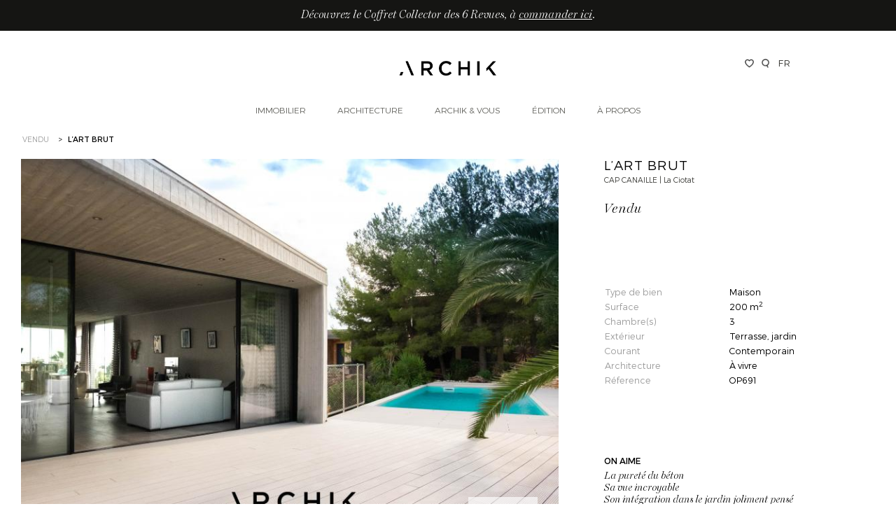

--- FILE ---
content_type: text/html; charset=UTF-8
request_url: https://archik.fr/biens/lart-brut/
body_size: 17448
content:
<!doctype html><html lang="fr-FR"><head><meta charset="UTF-8"><meta name="viewport" content="width=device-width, initial-scale=1, minimal-ui"><link rel="profile" href="https://gmpg.org/xfn/11"><meta name="apple-touch-fullscreen" content="yes"><meta name="apple-mobile-web-app-capable" content="yes" /><link rel="stylesheet" type="text/css" href="/wp-content/themes/archik/css/bootstrap.min.css"><link rel="stylesheet" type="text/css" href="/wp-content/themes/archik/css/slick.css"><link rel="stylesheet" type="text/css" href="/wp-content/themes/archik/css/slick-theme.css"><link rel="stylesheet" type="text/css" href="/wp-content/themes/archik/css/multiple-select.css"><link rel="stylesheet" type="text/css" href="/wp-content/themes/archik/css/dpeGes.css"><meta name='robots' content='index, follow, max-image-preview:large, max-snippet:-1, max-video-preview:-1' /><title>L&amp;RSQUO;ART BRUT - MAISON CAP CANAILLE - LA CIOTAT - ARCHIK</title><link rel="canonical" href="https://archik.fr/biens/lart-brut/" /><meta property="og:locale" content="fr_FR" /><meta property="og:type" content="article" /><meta property="og:title" content="L&#039;ART BRUT - ARCHIK" /><meta property="og:url" content="https://archik.fr/biens/lart-brut/" /><meta property="og:site_name" content="ARCHIK" /><meta property="article:modified_time" content="2025-01-22T14:03:47+00:00" /><meta property="og:image" content="https://archik.fr/wp-content/uploads/2020/05/maison-marseille-la-ciotat-lart-brut-OP691-5.jpg" /><meta property="og:image:width" content="800" /><meta property="og:image:height" content="563" /><meta property="og:image:type" content="image/jpeg" /><meta name="twitter:card" content="summary_large_image" /><meta name="twitter:label1" content="Durée de lecture estimée" /><meta name="twitter:data1" content="1 minute" /> <script type="application/ld+json" class="yoast-schema-graph">{"@context":"https://schema.org","@graph":[{"@type":"WebPage","@id":"https://archik.fr/biens/lart-brut/","url":"https://archik.fr/biens/lart-brut/","name":"L'ART BRUT - ARCHIK","isPartOf":{"@id":"https://archik.fr/#website"},"primaryImageOfPage":{"@id":"https://archik.fr/biens/lart-brut/#primaryimage"},"image":{"@id":"https://archik.fr/biens/lart-brut/#primaryimage"},"thumbnailUrl":"https://archik.fr/wp-content/uploads/2020/05/maison-marseille-la-ciotat-lart-brut-OP691-5.jpg","datePublished":"2020-05-14T13:57:48+00:00","dateModified":"2025-01-22T14:03:47+00:00","breadcrumb":{"@id":"https://archik.fr/biens/lart-brut/#breadcrumb"},"inLanguage":"fr-FR","potentialAction":[{"@type":"ReadAction","target":["https://archik.fr/biens/lart-brut/"]}]},{"@type":"ImageObject","inLanguage":"fr-FR","@id":"https://archik.fr/biens/lart-brut/#primaryimage","url":"https://archik.fr/wp-content/uploads/2020/05/maison-marseille-la-ciotat-lart-brut-OP691-5.jpg","contentUrl":"https://archik.fr/wp-content/uploads/2020/05/maison-marseille-la-ciotat-lart-brut-OP691-5.jpg","width":800,"height":563},{"@type":"BreadcrumbList","@id":"https://archik.fr/biens/lart-brut/#breadcrumb","itemListElement":[{"@type":"ListItem","position":1,"name":"Accueil","item":"https://archik.fr/"},{"@type":"ListItem","position":2,"name":"Vendu","item":"https://archik.fr/immobilier/vendus/"},{"@type":"ListItem","position":3,"name":"L&rsquo;ART BRUT"}]},{"@type":"WebSite","@id":"https://archik.fr/#website","url":"https://archik.fr/","name":"ARCHIK","description":"Agence immobilière citadine","publisher":{"@id":"https://archik.fr/#organization"},"potentialAction":[{"@type":"SearchAction","target":{"@type":"EntryPoint","urlTemplate":"https://archik.fr/?s={search_term_string}"},"query-input":{"@type":"PropertyValueSpecification","valueRequired":true,"valueName":"search_term_string"}}],"inLanguage":"fr-FR"},{"@type":"Organization","@id":"https://archik.fr/#organization","name":"ARCHIK","url":"https://archik.fr/","logo":{"@type":"ImageObject","inLanguage":"fr-FR","@id":"https://archik.fr/#/schema/logo/image/","url":"https://archik.fr/wp-content/uploads/2020/03/logo_full.jpg","contentUrl":"https://archik.fr/wp-content/uploads/2020/03/logo_full.jpg","width":982,"height":146,"caption":"ARCHIK"},"image":{"@id":"https://archik.fr/#/schema/logo/image/"}}]}</script> <link rel='dns-prefetch' href='//static.addtoany.com' /><link href='https://fonts.gstatic.com' crossorigin='anonymous' rel='preconnect' /><link rel="alternate" type="application/rss+xml" title="ARCHIK &raquo; Flux" href="https://archik.fr/feed/" /><link rel="alternate" type="application/rss+xml" title="ARCHIK &raquo; Flux des commentaires" href="https://archik.fr/comments/feed/" /><link rel="alternate" title="oEmbed (JSON)" type="application/json+oembed" href="https://archik.fr/wp-json/oembed/1.0/embed?url=https%3A%2F%2Farchik.fr%2Fbiens%2Flart-brut%2F" /><link rel="alternate" title="oEmbed (XML)" type="text/xml+oembed" href="https://archik.fr/wp-json/oembed/1.0/embed?url=https%3A%2F%2Farchik.fr%2Fbiens%2Flart-brut%2F&#038;format=xml" /><style id='wp-img-auto-sizes-contain-inline-css' type='text/css'>img:is([sizes=auto i],[sizes^="auto," i]){contain-intrinsic-size:3000px 1500px}
/*# sourceURL=wp-img-auto-sizes-contain-inline-css */</style><link rel='stylesheet' id='wpdpeges-css-css' href='https://archik.fr/wp-content/plugins/wp-dpe-ges/build/style-index.css' type='text/css' media='all' /><link rel='stylesheet' id='catch-infinite-scroll-css' href='https://archik.fr/wp-content/plugins/catch-infinite-scroll/public/css/catch-infinite-scroll-public.css' type='text/css' media='all' /><link rel='stylesheet' id='dnd-upload-cf7-css' href='https://archik.fr/wp-content/plugins/drag-and-drop-multiple-file-upload-contact-form-7/assets/css/dnd-upload-cf7.css' type='text/css' media='all' /><link rel='stylesheet' id='contact-form-7-css' href='https://archik.fr/wp-content/plugins/contact-form-7/includes/css/styles.css' type='text/css' media='all' /><link rel='stylesheet' id='dashicons-css' href='https://archik.fr/wp-includes/css/dashicons.min.css' type='text/css' media='all' /><link rel='stylesheet' id='mmenu-css' href='https://archik.fr/wp-content/plugins/mmenu/css/mmenu.css' type='text/css' media='all' /><link rel='stylesheet' id='font-awesome-css' href='https://archik.fr/wp-content/plugins/ultimate-carousel-for-visual-composer//css/css/font-awesome.min.css' type='text/css' media='all' /><link rel='stylesheet' id='woocommerce-layout-css' href='https://archik.fr/wp-content/plugins/woocommerce/assets/css/woocommerce-layout.css' type='text/css' media='all' /><link rel='stylesheet' id='woocommerce-smallscreen-css' href='https://archik.fr/wp-content/plugins/woocommerce/assets/css/woocommerce-smallscreen.css' type='text/css' media='only screen and (max-width: 768px)' /><link rel='stylesheet' id='woocommerce-general-css' href='https://archik.fr/wp-content/plugins/woocommerce/assets/css/woocommerce.css' type='text/css' media='all' /><style id='woocommerce-inline-inline-css' type='text/css'>.woocommerce form .form-row .required { visibility: visible; }
/*# sourceURL=woocommerce-inline-inline-css */</style><link rel='stylesheet' id='search-filter-plugin-styles-css' href='https://archik.fr/wp-content/plugins/search-filter-pro/public/assets/css/search-filter.min.css' type='text/css' media='all' /><link rel='stylesheet' id='archik-style-css' href='https://archik.fr/wp-content/themes/archik/style.css' type='text/css' media='all' /><link rel='stylesheet' id='simple-favorites-css' href='https://archik.fr/wp-content/plugins/favorites/assets/css/favorites.css' type='text/css' media='all' /><link rel='stylesheet' id='addtoany-css' href='https://archik.fr/wp-content/plugins/add-to-any/addtoany.min.css' type='text/css' media='all' /><link rel='stylesheet' id='cf7cf-style-css' href='https://archik.fr/wp-content/plugins/cf7-conditional-fields/style.css' type='text/css' media='all' /><link rel='stylesheet' id='sib-front-css-css' href='https://archik.fr/wp-content/plugins/mailin/css/mailin-front.css' type='text/css' media='all' /> <script type="text/javascript" id="addtoany-core-js-before">window.a2a_config=window.a2a_config||{};a2a_config.callbacks=[];a2a_config.overlays=[];a2a_config.templates={};a2a_localize = {
	Share: "Partager",
	Save: "Enregistrer",
	Subscribe: "S'abonner",
	Email: "E-mail",
	Bookmark: "Marque-page",
	ShowAll: "Montrer tout",
	ShowLess: "Montrer moins",
	FindServices: "Trouver des service(s)",
	FindAnyServiceToAddTo: "Trouver instantan&eacute;ment des services &agrave; ajouter &agrave;",
	PoweredBy: "Propuls&eacute; par",
	ShareViaEmail: "Partager par e-mail",
	SubscribeViaEmail: "S’abonner par e-mail",
	BookmarkInYourBrowser: "Ajouter un signet dans votre navigateur",
	BookmarkInstructions: "Appuyez sur Ctrl+D ou \u2318+D pour mettre cette page en signet",
	AddToYourFavorites: "Ajouter &agrave; vos favoris",
	SendFromWebOrProgram: "Envoyer depuis n’importe quelle adresse e-mail ou logiciel e-mail",
	EmailProgram: "Programme d’e-mail",
	More: "Plus&#8230;",
	ThanksForSharing: "Merci de partager !",
	ThanksForFollowing: "Merci de nous suivre !"
};

a2a_config.icon_color="#ffffff,#000000";

//# sourceURL=addtoany-core-js-before</script> <script type="text/javascript" defer src="https://static.addtoany.com/menu/page.js" id="addtoany-core-js"></script> <script type="text/javascript" src="https://archik.fr/wp-includes/js/jquery/jquery.min.js" id="jquery-core-js"></script> <script type="text/javascript" src="https://archik.fr/wp-includes/js/jquery/jquery-migrate.min.js" id="jquery-migrate-js"></script> <script type="text/javascript" defer src="https://archik.fr/wp-content/plugins/add-to-any/addtoany.min.js" id="addtoany-jquery-js"></script> <script type="text/javascript" src="https://archik.fr/wp-content/plugins/mmenu/js/mmenu.js" id="mmenu-js"></script> <script type="text/javascript" src="https://archik.fr/wp-content/plugins/sticky-menu-or-anything-on-scroll/assets/js/jq-sticky-anything.min.js" id="stickyAnythingLib-js"></script> <script type="text/javascript" src="https://archik.fr/wp-content/plugins/woocommerce/assets/js/jquery-blockui/jquery.blockUI.min.js" id="wc-jquery-blockui-js" data-wp-strategy="defer"></script> <script type="text/javascript" id="wc-add-to-cart-js-extra">var wc_add_to_cart_params = {"ajax_url":"/wp-admin/admin-ajax.php","wc_ajax_url":"/?wc-ajax=%%endpoint%%","i18n_view_cart":"Voir le panier","cart_url":"https://archik.fr/panier/","is_cart":"","cart_redirect_after_add":"no"};
//# sourceURL=wc-add-to-cart-js-extra</script> <script type="text/javascript" src="https://archik.fr/wp-content/plugins/woocommerce/assets/js/frontend/add-to-cart.min.js" id="wc-add-to-cart-js" data-wp-strategy="defer"></script> <script type="text/javascript" src="https://archik.fr/wp-content/plugins/woocommerce/assets/js/js-cookie/js.cookie.min.js" id="wc-js-cookie-js" defer="defer" data-wp-strategy="defer"></script> <script type="text/javascript" id="woocommerce-js-extra">var woocommerce_params = {"ajax_url":"/wp-admin/admin-ajax.php","wc_ajax_url":"/?wc-ajax=%%endpoint%%","i18n_password_show":"Afficher le mot de passe","i18n_password_hide":"Masquer le mot de passe"};
//# sourceURL=woocommerce-js-extra</script> <script type="text/javascript" src="https://archik.fr/wp-content/plugins/woocommerce/assets/js/frontend/woocommerce.min.js" id="woocommerce-js" defer="defer" data-wp-strategy="defer"></script> <script type="text/javascript" src="https://archik.fr/wp-content/plugins/js_composer/assets/js/vendors/woocommerce-add-to-cart.js" id="vc_woocommerce-add-to-cart-js-js"></script> <script type="text/javascript" id="favorites-js-extra">var favorites_data = {"ajaxurl":"https://archik.fr/wp-admin/admin-ajax.php","nonce":"4cb66b8569","favorite":"","favorited":"","includecount":"","indicate_loading":"1","loading_text":"","loading_image":"\u003Cspan class=\"sf-icon-spinner-wrapper\"\u003E\u003Ci class=\"sf-icon-spinner\"\u003E\u003C/i\u003E\u003C/span\u003E","loading_image_active":"\u003Cspan class=\"sf-icon-spinner-wrapper active\"\u003E\u003Ci class=\"sf-icon-spinner active\"\u003E\u003C/i\u003E\u003C/span\u003E","loading_image_preload":"","cache_enabled":"","button_options":{"button_type":"custom","custom_colors":false,"box_shadow":false,"include_count":false,"default":{"background_default":false,"border_default":false,"text_default":false,"icon_default":false,"count_default":false},"active":{"background_active":false,"border_active":false,"text_active":false,"icon_active":false,"count_active":false}},"authentication_modal_content":"\u003Cp\u003EPlease login to add favorites.\u003C/p\u003E\n\u003Cp\u003E\u003Ca href=\"#\" data-favorites-modal-close\u003EDismiss this notice\u003C/a\u003E\u003C/p\u003E\n","authentication_redirect":"","dev_mode":"","logged_in":"","user_id":"0","authentication_redirect_url":"https://archik.fr/wp-login.php"};
//# sourceURL=favorites-js-extra</script> <script type="text/javascript" src="https://archik.fr/wp-content/plugins/favorites/assets/js/favorites.min.js" id="favorites-js"></script> <script type="text/javascript" id="sib-front-js-js-extra">var sibErrMsg = {"invalidMail":"Veuillez entrer une adresse e-mail valide.","requiredField":"Veuillez compl\u00e9ter les champs obligatoires.","invalidDateFormat":"Veuillez entrer une date valide.","invalidSMSFormat":"Veuillez entrer une num\u00e9ro de t\u00e9l\u00e9phone valide."};
var ajax_sib_front_object = {"ajax_url":"https://archik.fr/wp-admin/admin-ajax.php","ajax_nonce":"46ab4a29ca","flag_url":"https://archik.fr/wp-content/plugins/mailin/img/flags/"};
//# sourceURL=sib-front-js-js-extra</script> <script type="text/javascript" src="https://archik.fr/wp-content/plugins/mailin/js/mailin-front.js" id="sib-front-js-js"></script> <script></script><link rel="https://api.w.org/" href="https://archik.fr/wp-json/" /><link rel="alternate" title="JSON" type="application/json" href="https://archik.fr/wp-json/wp/v2/biens/5419" /><link rel="EditURI" type="application/rsd+xml" title="RSD" href="https://archik.fr/xmlrpc.php?rsd" /> <noscript><style>.woocommerce-product-gallery{ opacity: 1 !important; }</style></noscript> <script type="text/javascript" src="https://cdn.brevo.com/js/sdk-loader.js" async></script> <script type="text/javascript">window.Brevo = window.Brevo || [];
  window.Brevo.push(['init', {"client_key":"k6ork30g3qnyzc9rvmekun1u","email_id":null,"push":{"customDomain":"https:\/\/archik.fr\/wp-content\/plugins\/mailin\/"},"service_worker_url":"sw.js?key=${key}","frame_url":"brevo-frame.html"}]);</script><meta name="generator" content="Powered by WPBakery Page Builder - drag and drop page builder for WordPress."/><style class='wp-fonts-local' type='text/css'>@font-face{font-family:Inter;font-style:normal;font-weight:300 900;font-display:fallback;src:url('https://archik.fr/wp-content/plugins/woocommerce/assets/fonts/Inter-VariableFont_slnt,wght.woff2') format('woff2');font-stretch:normal;}
@font-face{font-family:Cardo;font-style:normal;font-weight:400;font-display:fallback;src:url('https://archik.fr/wp-content/plugins/woocommerce/assets/fonts/cardo_normal_400.woff2') format('woff2');}</style><link rel="icon" href="https://archik.fr/wp-content/uploads/2020/12/cropped-newfavicon-32x32.png" sizes="32x32" /><link rel="icon" href="https://archik.fr/wp-content/uploads/2020/12/cropped-newfavicon-192x192.png" sizes="192x192" /><link rel="apple-touch-icon" href="https://archik.fr/wp-content/uploads/2020/12/cropped-newfavicon-180x180.png" /><meta name="msapplication-TileImage" content="https://archik.fr/wp-content/uploads/2020/12/cropped-newfavicon-270x270.png" /> <noscript><style>.wpb_animate_when_almost_visible { opacity: 1; }</style></noscript> <script type="text/javascript" src="/wp-content/themes/archik/js/jquery.nicescroll.min.js"></script> <script type="text/javascript" src="/wp-content/themes/archik/js/slick2.js"></script> <script type="text/javascript" src="https://cdnjs.cloudflare.com/ajax/libs/jspdf/1.5.3/jspdf.min.js"></script> <script type="text/javascript" src="https://html2canvas.hertzen.com/dist/html2canvas.js"></script> <script type="text/javascript" src="/wp-content/themes/archik/js/dpe.js"></script> <script type="text/javascript" src="/wp-content/themes/archik/js/dpeGes.js"></script> <script type="text/javascript" src="/wp-content/themes/archik/js/cookie.js"></script> <script type="text/javascript" src="/wp-content/themes/archik/js/multiple-select.js"></script> <script type="text/javascript" src="/wp-content/themes/archik/js/multiple-select-locale-all.js"></script> <script type="text/javascript" src="/wp-content/themes/archik/js/custom.js"></script>  <script async src="https://www.googletagmanager.com/gtag/js?id=UA-169915264-1"></script> <script>window.dataLayer = window.dataLayer || [];
			function gtag(){dataLayer.push(arguments);}
			gtag('js', new Date());

			gtag('config', 'UA-169915264-1');</script>  <script>!function(f,b,e,v,n,t,s)
			{if(f.fbq)return;n=f.fbq=function(){n.callMethod?
				n.callMethod.apply(n,arguments):n.queue.push(arguments)};
				if(!f._fbq)f._fbq=n;n.push=n;n.loaded=!0;n.version='2.0';
				n.queue=[];t=b.createElement(e);t.async=!0;
				t.src=v;s=b.getElementsByTagName(e)[0];
				s.parentNode.insertBefore(t,s)}(window, document,'script',
					'https://connect.facebook.net/en_US/fbevents.js');
				fbq('init', '3993458770686735');
				fbq('track', 'PageView');</script> <noscript><img height="1" width="1" style="display:none"
 src="https://www.facebook.com/tr?id=3993458770686735&ev=PageView&noscript=1"
 /></noscript><link rel='stylesheet' id='wc-blocks-style-css' href='https://archik.fr/wp-content/plugins/woocommerce/assets/client/blocks/wc-blocks.css' type='text/css' media='all' /><link rel='stylesheet' id='wc-stripe-blocks-checkout-style-css' href='https://archik.fr/wp-content/plugins/woocommerce-gateway-stripe/build/upe-blocks.css' type='text/css' media='all' /><link rel='stylesheet' id='js_composer_front-css' href='https://archik.fr/wp-content/plugins/js_composer/assets/css/js_composer.min.css' type='text/css' media='all' /></head><body data-rsssl=1 class="wp-singular biens-template-default single single-biens postid-5419 wp-custom-logo wp-theme-archik theme-archik woocommerce-no-js no-sidebar wpb-js-composer js-comp-ver-7.5 vc_responsive" id="showpopup"><div id="page" class="site headerbd"><div id="myModal" class="modal modalsearch"><div class="modal-content"> <span class="close"></span><div class="insiderecherche"><form role="search" method="get" class="search-form" action="https://archik.fr/"> <label> <span class="screen-reader-text">Rechercher :</span> <input type="search" class="search-field" placeholder="Rechercher…" value="" name="s" /> </label> <input type="submit" class="search-submit" value="Rechercher" /></form></div></div></div><div class="hamburger hamburger--collapse buttonbox"> <span class="hamburger-box"> <span class="hamburger-inner"></span> </span></div><header id="masthead" class="site-header"><div class="topbandeau" style="display: none;"><div class="wpb-content-wrapper"><div class="vc_row wpb_row vc_row-fluid"><div class="wpb_column vc_column_container vc_col-sm-12"><div class="vc_column-inner"><div class="wpb_wrapper"><div class="wpb_text_column wpb_content_element " ><div class="wpb_wrapper"><p class="p1">Découvrez le Coffret Collector des 6 Revues, à <a href="https://archik.fr/editions/coffret-collector/">commander ici</a>.</p></div></div></div></div></div></div></div></div><div class="site-branding"><div class="topheader"><div class="cartdiv"><a href="/panier/"></a></div><div class="favorise"><a href="/favoris"></a></div><div class="searchbtn"></div><div class="changelang"> <span>fr</span><ul class="curlang"><li class="lang-item lang-item-601 lang-item-en no-translation lang-item-first"><a  lang="en-US" hreflang="en-US" href="https://archik.fr/en/">en</a></li></ul></div></div> <a href="/" class="custom-logo-link" rel="home"> <img alt="ARCHIK" class="custom-logo ls-is-cached lazyloaded" src="/wp-content/uploads/2020/03/logo_full.jpg" /> <img alt="ARCHIK" class="custom-logo custom2 ls-is-cached lazyloaded" src="/wp-content/uploads/2023/03/new_logo_baseline.jpg" style="display:none;" /> </a></div><nav id="site-navigation" class="main-navigation"> <button class="menu-toggle" aria-controls="primary-menu" aria-expanded="false">Menu</button><div id="menu-location-menu-1" class="menu-menu-fr-container"><ul id="primary-menu" class="menu"><li id="menu-item-10895" class="menumobile menu-item menu-item-type-post_type menu-item-object-page menu-item-home menu-item-10895"><a href="https://archik.fr/">ACCUEIL</a></li><li id="menu-item-29" class="menu-item menu-item-type-post_type menu-item-object-page menu-item-has-children menu-item-29"><a href="https://archik.fr/immobilier/">Immobilier</a><ul class="sub-menu"><li id="menu-item-30" class="menu-item menu-item-type-post_type menu-item-object-page menu-item-30"><a href="https://archik.fr/immobilier/acheter/">Acheter</a></li><li id="menu-item-51524" class="menu-item menu-item-type-post_type menu-item-object-page menu-item-51524"><a href="https://archik.fr/immobilier/louer/">Louer</a></li><li id="menu-item-1806" class="menu-item menu-item-type-post_type menu-item-object-page menu-item-1806"><a href="https://archik.fr/immobilier/estimer-2/">Estimer</a></li></ul></li><li id="menu-item-655" class="menu-item menu-item-type-post_type menu-item-object-page menu-item-has-children menu-item-655"><a href="https://archik.fr/architecture/">Architecture</a><ul class="sub-menu"><li id="menu-item-3910" class="menu-item menu-item-type-post_type menu-item-object-page menu-item-3910"><a href="https://archik.fr/architecture/accompagnement/">Rénover</a></li><li id="menu-item-3909" class="menu-item menu-item-type-post_type menu-item-object-page menu-item-3909"><a href="https://archik.fr/architecture/realisations/">Réalisations</a></li></ul></li><li id="menu-item-43563" class="menu-item menu-item-type-post_type menu-item-object-page menu-item-has-children menu-item-43563"><a href="https://archik.fr/archik-et-vous/">Archik &#038; vous</a><ul class="sub-menu"><li id="menu-item-43564" class="menu-item menu-item-type-post_type menu-item-object-page menu-item-43564"><a href="https://archik.fr/archik-et-vous/">HISTOIRES</a></li><li id="menu-item-3847" class="menu-item menu-item-type-post_type menu-item-object-page menu-item-3847"><a href="https://archik.fr/archik-et-vous/evenements/">Événements</a></li><li id="menu-item-208" class="menu-item menu-item-type-post_type menu-item-object-page menu-item-208"><a href="https://archik.fr/archik-et-vous/quartiers/">City Guide</a></li></ul></li><li id="menu-item-654" class="menu-item menu-item-type-post_type menu-item-object-page menu-item-has-children menu-item-654"><a href="https://archik.fr/edition/">Édition</a><ul class="sub-menu"><li id="menu-item-12918" class="menu-item menu-item-type-post_type menu-item-object-page menu-item-12918"><a href="https://archik.fr/edition/e-shop/">E-BOUTIQUE</a></li><li id="menu-item-27756" class="menu-item menu-item-type-post_type menu-item-object-page menu-item-27756"><a href="https://archik.fr/edition/la-revue/">La Revue</a></li></ul></li><li id="menu-item-652" class="menu-item menu-item-type-post_type menu-item-object-page menu-item-has-children menu-item-652"><a href="https://archik.fr/maison-archik/">À propos</a><ul class="sub-menu"><li id="menu-item-1295" class="menu-item menu-item-type-post_type menu-item-object-page menu-item-1295"><a href="https://archik.fr/maison-archik/a-propos/">CONCEPT</a></li><li id="menu-item-58710" class="menu-item menu-item-type-post_type menu-item-object-page menu-item-58710"><a href="https://archik.fr/maison-archik/maisons-archik/">MAISONS ARCHIK</a></li><li id="menu-item-1826" class="menu-item menu-item-type-post_type menu-item-object-page menu-item-1826"><a href="https://archik.fr/maison-archik/contact/">Contact</a></li></ul></li><li id="menu-item-26175-fr" class="lang-item lang-item-2 lang-item-fr current-lang lang-item-first menu-item menu-item-type-custom menu-item-object-custom menu-item-26175-fr"><a href="https://archik.fr/biens/lart-brut/" hreflang="fr-FR" lang="fr-FR">fr</a></li><li id="menu-item-26175-en" class="lang-item lang-item-601 lang-item-en no-translation menu-item menu-item-type-custom menu-item-object-custom menu-item-26175-en"><a href="https://archik.fr/en/" hreflang="en-US" lang="en-US">en</a></li><li id="menu-item-11487" class="menumobile menu-item menu-item-type-post_type menu-item-object-page menu-item-11487"><a href="https://archik.fr/favoris/">Favoris</a></li></ul></div></nav></header><div id="content" class="site-content"><p id="breadcrumbs"><span><span><a href="https://archik.fr/">Accueil</a></span> &gt; <span><a href="https://archik.fr/immobilier/vendus/">Vendu</a></span> &gt; <span class="breadcrumb_last" aria-current="page"><strong>L&rsquo;ART BRUT</strong></span></span></p><div id="primary" class="content-area"><main id="main" class="site-main"><article id="post-5419" class="post-5419 biens type-biens status-publish has-post-thumbnail hentry ville-marseille arrondissements-cap-canaille courant_architecturale-contemporain etat_bien-a-collectionner etat_bien-a-vivre type_de_bien_-maison prix_des_biens-de-1-200-a-1-500-000-e prix_des_biens-de-1-500-a-2-000-000-e superficie_des_biens-150m2-a-200m2 superficie_des_biens-plus-de-200m2 statut_bien-vendu"> <button class="simplefavorite-button" data-postid="5419" data-siteid="1" data-groupid="1" data-favoritecount="7" style=""></button><div id="toimprim"><div class="firstlignebien row"><div class="col-sm-12 col-md-8 firstbienimg morephotot"> <img src="https://archik.fr/wp-content/uploads/2020/05/maison-marseille-la-ciotat-lart-brut-OP691-5.jpg"><div class="pla"><div class="morephoto">+ DE DETAILS</div><img src=""></div></div><div class="col-sm-12 col-md-4 infobien"><div class="firstpart"><h1> L&rsquo;ART BRUT</h1><p class="arrondissementbien"> CAP CANAILLE  | La Ciotat</p><p class="prixbien"> Vendu</p></div><div class="secondpart"><table><tr><td> Type de bien</td><td> Maison</td></tr><tr><td> Surface</td><td> 200 m<sup>2</sup></td></tr><tr><td> Chambre(s)</td><td> 3</td></tr><tr><td> Extérieur</td><td> Terrasse, jardin</td></tr><tr><td> Courant</td><td> Contemporain</td></tr><tr><td> Architecture</td><td> À vivre</td></tr><tr><td> Réference</td><td> OP691</td></tr></table></div><div class="lastpart"><div class="onaime"> <strong>ON AIME</strong><p>La pureté du béton<br>Sa vue incroyable <br>Son intégration dans le jardin joliment pensé</p></div><p id="contactbien" class="buttonmap">NOUS CONTACTER</p></div></div></div><div class="separbien"></div><div class='texteedito bien'><p> <img src='/wp-content/uploads/separ2.png' /> Architecture contemporaine, cette magnifique villa de 200 m<sup>2</sup> telle un navire de béton et de verre, s'érige sur un terrain en restanques de 1 280 m<sup>2</sup>, au-dessus de la calanque de Figuerolles, et offre un spectaculaire panorama face à l'Ile Verte et les Trois Secs.</p></div><div class="separbien"></div><div class="secondlignebien row inversemobile vc_row"><div class="col-xs-12 col-md-1"></div><div class="col-xs-12 col-md-5 textbien"><p>Imaginée et construite en 2011 par l'architecte Raphaelle Segond, ancienne chef de projet chez Rudy Riciotti, la maison a été pensée comme une longue vue orientée sur les trois massifs marins qui évoquent le « Pain de Sucre » de Rio de Janeiro. Édifiée sur deux étages chacun de plain-pied, l'architecture de la maison s'appuie sur la topographie du terrain, et se découvre à travers un cheminement agrémenté de murets en pierre sèche et plantes exotiques. L'espace de vie est traité dans la partie haute, bénéficiant ainsi d'un panorama incroyable sur la mer et les îles. Traversant, il est prolongé à chaque extrémité par deux terrasses aux casquettes de béton, et dans l'une d'entre elles se glisse une piscine. La pièce joue la transparence grâce aux baies vitrées toutes hauteur à galandage SkyFrame. Un large îlot central détermine la cuisine, tandis que le séjour, ouvert, laisse la part belle aux vues sur la nature environnante. Le niveau inférieur développe la partie nuit, où se succèdent en épis un bureau et deux chambres, profitant de salles de bains. Les percées des chambres offrent de jolies vues sur le jardin, créant des tableaux aux essences méditerranéennes. Un studio indépendant de 30 m<sup>2</sup> vient clôturer ce niveau. Un garage et une place de parking couverte complètent ce bien d'exception.</p></div><div class="col-xs-12 col-md-1"></div><div class="col-xs-12 col-md-4 imagesecond"> <img src="https://archik.fr/wp-content/uploads/2020/05/maison-marseille-la-ciotat-lart-brut-OP691-middle.jpg"></div><div class="col-xs-12 col-md-1"></div></div><div class="lastlignebien row vc_row"><div class="col-xs-12 col-md-6 imagetroi row"> <img src="https://archik.fr/wp-content/uploads/2020/05/maison-marseille-la-ciotat-lart-brut-OP691-last.jpg"></div><div class="col-xs-12 col-md-6 textfin"><p class="descripfin"> Brut et sur-mesure.</p><div class="row equipesquartier"><div class="col-sm-2"></div><div class="col-6 col-sm-5"><div class="imgquart" style="background-image:url(https://archik.fr/wp-content/uploads/2020/03/archik-immobilier-marseille-cityguide-laciotat-vignette.jpg);"> <a href="https://archik.fr/quartiers/la-ciotat/"> </a></div><p class="textname quartier_lie"> <a href="https://archik.fr/quartiers/la-ciotat/"> LE QUARTIER </a></p><p class="namequart"> <a href="https://archik.fr/quartiers/la-ciotat/"> La Ciotat </a></p><div class="textequartier"> Entre Marseille et Toulon, la Ciotat est située au milieu d’une grande baie nommée Golfe d’Amour.</div></div><div class="col-6 col-sm-5"><div class="photonego "> <a href="https://archik.fr/equipes/marie-tisserand/"> <img src="https://archik.fr/wp-content/uploads/2020/03/archik-team-mrseille-marie-tisserand-vignette-1.jpg"> </a></div><div class="info_nego"><div class="idennego"><p class="namenego"> <a href="https://archik.fr/equipes/marie-tisserand/" class="contactequip">VOTRE CONTACT</a> <a href="https://archik.fr/equipes/marie-tisserand/"> Marie TISSERAND </a></p><p class="rolenego"></p></div><div class="tel"> <a href="tel:06 76 04 18 30"> 06 76 04 18 30 </a></div><div class="mail"> <a href="mailto:marie.tisserand@archik.fr"> marie.tisserand@archik.fr </a></div></div></div></div></div></div></div><div class="separbien"></div><div class="partagebien"><div class="contenuleft"><ul><li><span class="diag">DIAGNOSTIC</span></li><li><span class="partag">PARTAGER</span><div class="addtoany_shortcode"><div class="a2a_kit a2a_kit_size_32 addtoany_list" data-a2a-url="https://archik.fr/biens/lart-brut/" data-a2a-title="L’ART BRUT"><a class="a2a_button_facebook" href="https://www.addtoany.com/add_to/facebook?linkurl=https%3A%2F%2Farchik.fr%2Fbiens%2Flart-brut%2F&amp;linkname=L%E2%80%99ART%20BRUT" title="Facebook" rel="nofollow noopener" target="_blank"></a><a class="a2a_button_email" href="https://www.addtoany.com/add_to/email?linkurl=https%3A%2F%2Farchik.fr%2Fbiens%2Flart-brut%2F&amp;linkname=L%E2%80%99ART%20BRUT" title="Email" rel="nofollow noopener" target="_blank"></a><a class="a2a_button_linkedin" href="https://www.addtoany.com/add_to/linkedin?linkurl=https%3A%2F%2Farchik.fr%2Fbiens%2Flart-brut%2F&amp;linkname=L%E2%80%99ART%20BRUT" title="LinkedIn" rel="nofollow noopener" target="_blank"></a><a class="a2a_dd addtoany_share_save addtoany_share" href="https://www.addtoany.com/share"></a></div></div></li></ul></div><div class="contenuright"></div></div><div class="separbien"></div></article></main></div><div id="myModal" class="modal modaleneg"><div class="modal-content"><div class="close"></div><div class="titledpe">Détail du diagnostic</div><div class="energyDiagnosticContainer_inline"><div class="newdpe "> <span class="dpe-title">Diagnostic de performance énergétique</span><figure class="diagnostic diagnostic-dpe"><div class="diagnostic-container" aria-hidden="true"><div class="diagnostic-scale numberB"> <span class="diagnostic-number-container"> <span class="diagnostic-number" aria-hidden="false">78</span> <abbr title="Unité de l&#039;énergie primaire">KWh/m².an</abbr> </span> <span class="emission-number-container"> <span class="emission-number" aria-hidden="false">3*</span> <abbr title="Quantité d&#039;émissions de gaz à effet de serre">kg CO2/m².an</abbr> </span></div><div class="diagnostic-diagram numberB"><div class="diagnostic-legend-top"><span>Logement économe</span></div><div class="diagnostic-line line-a"><span class="diagnostic-letter letter-a">A</span></div><div class="diagnostic-line line-b"><span class="diagnostic-letter letter-b">B</span></div><div class="diagnostic-line line-c"><span class="diagnostic-letter letter-c">C</span></div><div class="diagnostic-line line-d"><span class="diagnostic-letter letter-d">D</span></div><div class="diagnostic-line line-e"><span class="diagnostic-letter letter-e">E</span></div><div class="diagnostic-line line-f"><span class="diagnostic-letter letter-f">F</span></div><div class="diagnostic-line line-g"><span class="diagnostic-letter letter-g">G</span></div><div class="diagnostic-legend-bottom"><span>Logement énergivore</span></div></div></div><div class="dpe-blank"> <span class="dpe-blank-title">DPE vierge</span> <span class="dpe-blank-legend">Consommations non exploitables</span></div><div class="dpe-not-subject"> <span class="dpe-not-subject-title">Non soumis au diagnostic</span></div></figure></div><div class="newges "> <span class="ges-title">* Dont émissions de gaz à effet de serre</span><figure class="emission emission-ges"><div class="emission-container " aria-hidden="true"><div class="emission-diagram numberA"><div class="emission-legend-top"><span>Faible émission de GES</span></div><div class="emission-line line-a"><span class="emission-letter letter-a">A</span></div><div class="emission-line line-b"><span class="emission-letter letter-b">B</span></div><div class="emission-line line-c"><span class="emission-letter letter-c">C</span></div><div class="emission-line line-d"><span class="emission-letter letter-d">D</span></div><div class="emission-line line-e"><span class="emission-letter letter-e">E</span></div><div class="emission-line line-f"><span class="emission-letter letter-f">F</span></div><div class="emission-line line-g"><span class="emission-letter letter-g">G</span></div><div class="emission-legend-bottom"><span>Forte émission de GES</span></div></div><div class="emission-scale  numberA"> <span class="emission-number-container"> <span class="emission-number" aria-hidden="false">3</span> <abbr title="Quantité d&#039;émissions de gaz à effet de serre">KgéqCO2 / m².an</abbr> </span></div></div><div class="ges-blank"> <span class="ges-blank-title">GES vierge</span> <span class="ges-blank-legend">Consommations non exploitables</span></div></figure></div></div></div></div> <script type="text/javascript">var numbercount = 12-1;</script> <div id="myModal" class="modal modalphoto"><div class="modal-content"><div class="close"></div><div class="insidegal"><div class="imggal item"><img src="https://archik.fr/wp-content/uploads/2020/05/maison-marseille-la-ciotat-lart-brut-OP691-2.jpg"/></div><div class="imggal item"><img src="https://archik.fr/wp-content/uploads/2020/05/maison-marseille-la-ciotat-lart-brut-OP691-3.jpg"/></div><div class="imggal item"><img src="https://archik.fr/wp-content/uploads/2020/05/maison-marseille-la-ciotat-lart-brut-OP691-4.jpg"/></div><div class="imggal item"><img src="https://archik.fr/wp-content/uploads/2020/05/maison-marseille-la-ciotat-lart-brut-OP691-5.jpg"/></div><div class="imggal item"><img src="https://archik.fr/wp-content/uploads/2020/05/maison-marseille-la-ciotat-lart-brut-OP691-6.jpg"/></div><div class="imggal item"><img src="https://archik.fr/wp-content/uploads/2020/05/maison-marseille-la-ciotat-lart-brut-OP691-7.jpg"/></div><div class="imggal item"><img src="https://archik.fr/wp-content/uploads/2020/05/maison-marseille-la-ciotat-lart-brut-OP691-8.jpg"/></div><div class="imggal item"><img src="https://archik.fr/wp-content/uploads/2020/05/maison-marseille-la-ciotat-lart-brut-OP691-9.jpg"/></div><div class="imggal item"><img src="https://archik.fr/wp-content/uploads/2020/05/maison-marseille-la-ciotat-lart-brut-OP691-10.jpg"/></div><div class="imggal item"><img src="https://archik.fr/wp-content/uploads/2020/05/maison-marseille-la-ciotat-lart-brut-OP691-11.jpg"/></div><div class="imggal item"><img src="https://archik.fr/wp-content/uploads/2020/05/maison-marseille-la-ciotat-lart-brut-OP691-12.jpg"/></div><div class="imggal item"><img src="https://archik.fr/wp-content/uploads/2020/05/maison-marseille-la-ciotat-lart-brut-OP691-13.jpg"/></div></div><div class="insidegalp"><div class="item"><div class="imggalp" style="background-image:url(https://archik.fr/wp-content/uploads/2020/05/maison-marseille-la-ciotat-lart-brut-OP691-2.jpg);" ></div></div><div class="item"><div class="imggalp" style="background-image:url(https://archik.fr/wp-content/uploads/2020/05/maison-marseille-la-ciotat-lart-brut-OP691-3.jpg);" ></div></div><div class="item"><div class="imggalp" style="background-image:url(https://archik.fr/wp-content/uploads/2020/05/maison-marseille-la-ciotat-lart-brut-OP691-4.jpg);" ></div></div><div class="item"><div class="imggalp" style="background-image:url(https://archik.fr/wp-content/uploads/2020/05/maison-marseille-la-ciotat-lart-brut-OP691-5.jpg);" ></div></div><div class="item"><div class="imggalp" style="background-image:url(https://archik.fr/wp-content/uploads/2020/05/maison-marseille-la-ciotat-lart-brut-OP691-6.jpg);" ></div></div><div class="item"><div class="imggalp" style="background-image:url(https://archik.fr/wp-content/uploads/2020/05/maison-marseille-la-ciotat-lart-brut-OP691-7.jpg);" ></div></div><div class="item"><div class="imggalp" style="background-image:url(https://archik.fr/wp-content/uploads/2020/05/maison-marseille-la-ciotat-lart-brut-OP691-8.jpg);" ></div></div><div class="item"><div class="imggalp" style="background-image:url(https://archik.fr/wp-content/uploads/2020/05/maison-marseille-la-ciotat-lart-brut-OP691-9.jpg);" ></div></div><div class="item"><div class="imggalp" style="background-image:url(https://archik.fr/wp-content/uploads/2020/05/maison-marseille-la-ciotat-lart-brut-OP691-10.jpg);" ></div></div><div class="item"><div class="imggalp" style="background-image:url(https://archik.fr/wp-content/uploads/2020/05/maison-marseille-la-ciotat-lart-brut-OP691-11.jpg);" ></div></div><div class="item"><div class="imggalp" style="background-image:url(https://archik.fr/wp-content/uploads/2020/05/maison-marseille-la-ciotat-lart-brut-OP691-12.jpg);" ></div></div><div class="item"><div class="imggalp" style="background-image:url(https://archik.fr/wp-content/uploads/2020/05/maison-marseille-la-ciotat-lart-brut-OP691-13.jpg);" ></div></div></div></div></div><div id="myModal" class="modal modalcontact"><div class="modal-content"> <span class="close"></span><div class="formconct"><h3 class="little">Vous souhaitez avoir plus d&#039;informations ?<br> Remplissez le formulaire ou contactez directement la personne en charge de ce bien.</h3><div class="fullcontact"><div class="contactleftfull"><div class="wpcf7 no-js" id="wpcf7-f10794-o1" lang="fr-FR" dir="ltr" data-wpcf7-id="10794"><div class="screen-reader-response"><p role="status" aria-live="polite" aria-atomic="true"></p><ul></ul></div><form action="/biens/lart-brut/#wpcf7-f10794-o1" method="post" class="wpcf7-form init" aria-label="Formulaire de contact" novalidate="novalidate" data-status="init"><fieldset class="hidden-fields-container"><input type="hidden" name="_wpcf7" value="10794" /><input type="hidden" name="_wpcf7_version" value="6.1.4" /><input type="hidden" name="_wpcf7_locale" value="fr_FR" /><input type="hidden" name="_wpcf7_unit_tag" value="wpcf7-f10794-o1" /><input type="hidden" name="_wpcf7_container_post" value="0" /><input type="hidden" name="_wpcf7_posted_data_hash" value="" /><input type="hidden" name="_wpcf7cf_hidden_group_fields" value="[]" /><input type="hidden" name="_wpcf7cf_hidden_groups" value="[]" /><input type="hidden" name="_wpcf7cf_visible_groups" value="[]" /><input type="hidden" name="_wpcf7cf_repeaters" value="[]" /><input type="hidden" name="_wpcf7cf_steps" value="{}" /><input type="hidden" name="_wpcf7cf_options" value="{&quot;form_id&quot;:10794,&quot;conditions&quot;:[],&quot;settings&quot;:{&quot;animation&quot;:&quot;yes&quot;,&quot;animation_intime&quot;:200,&quot;animation_outtime&quot;:200,&quot;conditions_ui&quot;:&quot;normal&quot;,&quot;notice_dismissed&quot;:false,&quot;notice_dismissed_rollback-cf7-5.8.7&quot;:true}}" /><input type="hidden" name="_wpcf7dtx_version" value="5.0.4" /><input type="hidden" name="_wpcf7_recaptcha_response" value="" /></fieldset><div class="contactform row"><div class="contactleft col-12 col-sm-6"><div class="inputcontact"><p><label> NOM*<br /> <span class="wpcf7-form-control-wrap" data-name="your-nom"><input size="40" maxlength="400" class="wpcf7-form-control wpcf7-text wpcf7-validates-as-required" aria-required="true" aria-invalid="false" value="" type="text" name="your-nom" /></span> </label></p></div><div class="inputcontact"><p><label> PRÉNOM*<br /> <span class="wpcf7-form-control-wrap" data-name="your-prenom"><input size="40" maxlength="400" class="wpcf7-form-control wpcf7-text wpcf7-validates-as-required" aria-required="true" aria-invalid="false" value="" type="text" name="your-prenom" /></span> </label></p></div><div class="inputcontact"><p><label> EMAIL*<br /> <span class="wpcf7-form-control-wrap" data-name="your-email"><input size="40" maxlength="400" class="wpcf7-form-control wpcf7-email wpcf7-validates-as-required wpcf7-text wpcf7-validates-as-email" aria-required="true" aria-invalid="false" value="" type="email" name="your-email" /></span> </label></p></div><div class="inputcontact"><p><label> TÉLÉPHONE*<br /> <span class="wpcf7-form-control-wrap" data-name="your-phone"><input size="40" maxlength="400" class="wpcf7-form-control wpcf7-tel wpcf7-text wpcf7-validates-as-tel" aria-invalid="false" value="" type="tel" name="your-phone" /></span> </label></p></div></div><div class="contactright col-12 col-sm-6"><div class="inputcontact"><p><label> MESSAGE<br /> <span class="wpcf7-form-control-wrap" data-name="your-message"><textarea cols="40" rows="10" maxlength="2000" class="wpcf7-form-control wpcf7-textarea" aria-invalid="false" name="your-message"></textarea></span> </label></p></div><div class="inputcontact"><p><span class="wpcf7-form-control-wrap" data-name="newsletter"><span class="wpcf7-form-control wpcf7-checkbox"><span class="wpcf7-list-item first last"><label><input type="checkbox" name="newsletter[]" value="Je souhaite recevoir la Newsletter ARCHIK" /><span class="wpcf7-list-item-label">Je souhaite recevoir la Newsletter ARCHIK</span></label></span></span></span></p></div><div class="submit"><p><input class="wpcf7-form-control wpcf7-submit has-spinner" type="submit" value="ENVOYER" /></p></div></div><div style="display:none"><p><span class="wpcf7-form-control-wrap" data-name="bien-ref"><input size="40" maxlength="400" class="wpcf7-form-control wpcf7-text wpcf7-validates-as-required" aria-required="true" aria-invalid="false" value="OP691 - L&rsquo;ART BRUT" type="text" name="bien-ref" /></span><br /> <span class="wpcf7-form-control-wrap" data-name="bien-url"><input size="40" maxlength="400" class="wpcf7-form-control wpcf7-text wpcf7-validates-as-required" aria-required="true" aria-invalid="false" value="https://archik.fr/biens/lart-brut/" type="text" name="bien-url" /></span><br /> <span class="wpcf7-form-control-wrap" data-name="prix-bien"><input size="40" maxlength="400" class="wpcf7-form-control wpcf7-text wpcf7-validates-as-required" aria-required="true" aria-invalid="false" value="1 500 000 €" type="text" name="prix-bien" /></span><br /> <span class="wpcf7-form-control-wrap" data-name="contact-email"><input size="40" maxlength="400" class="wpcf7-form-control wpcf7-email wpcf7-validates-as-required wpcf7-text wpcf7-validates-as-email" aria-required="true" aria-invalid="false" value="marie.tisserand@archik.fr" type="email" name="contact-email" /></span></p></div></div><div class="wpcf7-response-output" aria-hidden="true"></div></form></div></div><div class="contactright"><div class="photonego "> <a href="https://archik.fr/equipes/marie-tisserand/"> <img src="https://archik.fr/wp-content/uploads/2020/03/archik-team-mrseille-marie-tisserand-vignette-1.jpg"> </a></div><div class="info_nego"><div class="idennego"><p class="namenego"> <a href="https://archik.fr/equipes/marie-tisserand/" class="contactequip">VOTRE CONTACT</a> <a href="https://archik.fr/equipes/marie-tisserand/"> Marie TISSERAND </a></p><p class="rolenego"></p></div><div class="tel"> <a href="tel:06 76 04 18 30"> 06 76 04 18 30 </a></div><div class="mail"> <a href="mailto:marie.tisserand@archik.fr"> marie.tisserand@archik.fr </a></div></div></div></div></div></div></div><div class="linkbottom"><div class="separligne"></div><div class="vc_empty_space" style="height: 60px"><span class="vc_empty_space_inner"></span></div><h3>Découvrez aussi ...</h3><div class="blockbottom row"><div class="fullpage col-sm-3"><div class="imgpage" style="background-image:url(https://archik.fr/wp-content/uploads/2020/05/archik-immobilier-achat-vente-21-scaled-e1590735004382.jpg);"><a href="https://archik.fr/immobilier/estimer-2/"></a></div><div class="pagename"><a href="https://archik.fr/immobilier/estimer-2/">VENDRE</a></div></div><div class="fullpage col-sm-3"><div class="imgpage" style="background-image:url(https://archik.fr/wp-content/uploads/2020/05/45Perrier-12.jpg);"><a href="https://archik.fr/immobilier/acheter/?_sft_ville=marseille&_sft_prix_des_biens=de-1-200-a-1-500-000-e"></a></div><div class="pagename"><a href="https://archik.fr/immobilier/acheter/?_sft_ville=marseille&_sft_prix_des_biens=de-1-200-a-1-500-000-e">Nos biens en vente</a></div></div><div class="fullpage col-sm-3"><div class="imgpage" style="background-image:url(https://archik.fr/wp-content/uploads/2020/05/188Roucas-29a-scaled.jpg);"><a href="https://archik.fr/immobilier/vendus/?_sft_ville=marseille"></a></div><div class="pagename"><a href="https://archik.fr/immobilier/vendus/?_sft_ville=marseille">NOS BIENS VENDUS</a></div></div></div></div></div><footer id="colophon" class="site-footer"><div class="row"><div class="col-sm-2"><div><h2>MAISONS ARCHIK</h2><div id="menu-location-" class="menu-menu-maison-archik-fr-container"><ul id="menu-menu-maison-archik-fr" class="menu"><li id="menu-item-1293" class="menu-item menu-item-type-post_type menu-item-object-page menu-item-1293"><a href="https://archik.fr/maison-archik/a-propos/">CONCEPT</a></li><li id="menu-item-56847" class="menu-item menu-item-type-post_type menu-item-object-page menu-item-56847"><a href="https://archik.fr/immobilier/vendus/">BIENS VENDUS</a></li><li id="menu-item-1224" class="menu-item menu-item-type-post_type menu-item-object-page menu-item-1224"><a href="https://archik.fr/maison-archik/presse/">Presse</a></li><li id="menu-item-11977" class="menu-item menu-item-type-post_type menu-item-object-page menu-item-11977"><a href="https://archik.fr/maison-archik/carriere/">Carrière</a></li><li id="menu-item-51077" class="menu-item menu-item-type-post_type menu-item-object-page menu-item-51077"><a href="https://archik.fr/maison-archik/contact/">Contact</a></li></ul></div></div></div><div class="col-sm-2"><div><h2>CONTACT</h2><div id="menu-location-" class="menu-menu-contact-fr-container"><ul id="menu-menu-contact-fr" class="menu"><li id="menu-item-51083" class="menu-item menu-item-type-post_type menu-item-object-page menu-item-51083"><a href="https://archik.fr/maison-archik/a-propos/agence-marseille/">ARCHIK Marseille</a></li><li id="menu-item-51081" class="menu-item menu-item-type-post_type menu-item-object-page menu-item-51081"><a href="https://archik.fr/maison-archik/a-propos/agence-paris/">ARCHIK Paris</a></li><li id="menu-item-51082" class="menu-item menu-item-type-post_type menu-item-object-page menu-item-51082"><a href="https://archik.fr/maison-archik/a-propos/agence-toulouse/">ARCHIK Toulouse</a></li><li id="menu-item-61402" class="menu-item menu-item-type-post_type menu-item-object-page menu-item-61402"><a href="https://archik.fr/maison-archik/a-propos/archik-bassin-darcachon/">ARCHIK Bassin d’Arcachon</a></li><li id="menu-item-51080" class="menu-item menu-item-type-post_type menu-item-object-page menu-item-51080"><a href="https://archik.fr/maison-archik/a-propos/archik-royan/">ARCHIK Royan</a></li><li id="menu-item-74071" class="menu-item menu-item-type-post_type menu-item-object-page menu-item-74071"><a href="https://archik.fr/maison-archik/archik-bordeaux/">ARCHIK Bordeaux</a></li></ul></div></div></div><div class="col-sm-2"><div><h2>SUIVEZ-NOUS</h2><div id="menu-location-" class="menu-menu-suivez-nous-fr-container"><ul id="menu-menu-suivez-nous-fr" class="menu"><li id="menu-item-118" class="menu-item menu-item-type-custom menu-item-object-custom menu-item-118"><a target="_blank" href="https://www.instagram.com/archik/">instagram</a></li><li id="menu-item-119" class="menu-item menu-item-type-custom menu-item-object-custom menu-item-119"><a target="_blank" href="https://www.facebook.com/archik.immobilier/">facebook</a></li><li id="menu-item-120" class="menu-item menu-item-type-custom menu-item-object-custom menu-item-120"><a target="_blank" href="https://www.linkedin.com/company/archik">LinkedIn</a></li><li id="menu-item-43638" class="menu-item menu-item-type-custom menu-item-object-custom menu-item-43638"><a href="https://www.pinterest.fr/archik0132/">Pinterest</a></li></ul></div></div></div><div class="col-sm-2"></div><div class="col-sm-4"><div><h2>NEWSLETTER</h2><form id="sib_signup_form_1" method="post" class="sib_signup_form"><div class="sib_loader" style="display:none;"><img
 src="https://archik.fr/wp-includes/images/spinner.gif" alt="loader"></div> <input type="hidden" name="sib_form_action" value="subscribe_form_submit"> <input type="hidden" name="sib_form_id" value="1"> <input type="hidden" name="sib_form_alert_notice" value="Remplissez ce champ s’il vous plaît"> <input type="hidden" name="sib_form_invalid_email_notice" value="Cette adresse email n&#039;est pas valide"> <input type="hidden" name="sib_security" value="46ab4a29ca"><div class="sib_signup_box_inside_1"><div style="/*display:none*/" class="sib_msg_disp"></div><p class="sib-email-area"> <input type="email" class="sib-email-area" name="email" required="required" placeholder="EMAIL*"><input type="submit" class="sib-default-btn" value="→"></p><p class="checkemail"><label for="terms" class="checkcontainer"><span>J'accepte de recevoir la newsletter ARCHIK. <br> <span class="little">Nous nous engageons à ne jamais communiquer votre email à des tiers.</span></span><input type="checkbox" id="terms" name="terms" required="required"><span class="checkmark"></span></label></p></div></form><style>form#sib_signup_form_1 p.sib-alert-message {
    padding: 6px 12px;
    margin-bottom: 20px;
    border: 1px solid transparent;
    border-radius: 4px;
    -webkit-box-sizing: border-box;
    -moz-box-sizing: border-box;
    box-sizing: border-box;
}
form#sib_signup_form_1 p.sib-alert-message-error {
    background-color: #f2dede;
    border-color: #ebccd1;
    color: #a94442;
}
form#sib_signup_form_1 p.sib-alert-message-success {
    background-color: #dff0d8;
    border-color: #d6e9c6;
    color: #3c763d;
}
form#sib_signup_form_1 p.sib-alert-message-warning {
    background-color: #fcf8e3;
    border-color: #faebcc;
    color: #8a6d3b;
}</style></div></div></div><div class="row"><div class="col-sm-12 lastligne"><div><div class="textwidget"><p>© 2026 ARCHIK  <a href=" https://archik.fr/honoraires/"> HONORAIRES </a><a href=" https://archik.fr/mentions-legales/"> ‎MENTIONS LÉGALES</a><a href="https://archik.fr/conditions-generales/"> CONDITIONS GÉNÉRALES</a></p></div></div></div></div></footer></div> <script type="speculationrules">{"prefetch":[{"source":"document","where":{"and":[{"href_matches":"/*"},{"not":{"href_matches":["/wp-*.php","/wp-admin/*","/wp-content/uploads/*","/wp-content/*","/wp-content/plugins/*","/wp-content/themes/archik/*","/*\\?(.+)"]}},{"not":{"selector_matches":"a[rel~=\"nofollow\"]"}},{"not":{"selector_matches":".no-prefetch, .no-prefetch a"}}]},"eagerness":"conservative"}]}</script> <script type="text/javascript">function dnd_cf7_generateUUIDv4() {
				const bytes = new Uint8Array(16);
				crypto.getRandomValues(bytes);
				bytes[6] = (bytes[6] & 0x0f) | 0x40; // version 4
				bytes[8] = (bytes[8] & 0x3f) | 0x80; // variant 10
				const hex = Array.from(bytes, b => b.toString(16).padStart(2, "0")).join("");
				return hex.replace(/^(.{8})(.{4})(.{4})(.{4})(.{12})$/, "$1-$2-$3-$4-$5");
			}

			document.addEventListener("DOMContentLoaded", function() {
				if ( ! document.cookie.includes("wpcf7_guest_user_id")) {
					document.cookie = "wpcf7_guest_user_id=" + dnd_cf7_generateUUIDv4() + "; path=/; max-age=" + (12 * 3600) + "; samesite=Lax";
				}
			});</script> <script>(function () {
function initTracking() {
var _paq = window._paq = window._paq || [];
_paq.push(['trackPageView']);_paq.push(['enableLinkTracking']);_paq.push(['alwaysUseSendBeacon']);_paq.push(['setTrackerUrl', "\/\/archik.fr\/wp-content\/plugins\/matomo\/app\/matomo.php"]);_paq.push(['setSiteId', '1']);var d=document, g=d.createElement('script'), s=d.getElementsByTagName('script')[0];
g.type='text/javascript'; g.async=true; g.src="\/\/archik.fr\/wp-content\/uploads\/matomo\/matomo.js"; s.parentNode.insertBefore(g,s);
}
if (document.prerendering) {
	document.addEventListener('prerenderingchange', initTracking, {once: true});
} else {
	initTracking();
}
})();</script>  <script type='text/javascript'>(function () {
			var c = document.body.className;
			c = c.replace(/woocommerce-no-js/, 'woocommerce-js');
			document.body.className = c;
		})();</script> <script type="text/javascript">(function() {
				var expirationDate = new Date();
				expirationDate.setTime( expirationDate.getTime() + 31536000 * 1000 );
				document.cookie = "pll_language=fr; expires=" + expirationDate.toUTCString() + "; path=/; secure; SameSite=Lax";
			}());</script> <script type="text/javascript" src="https://archik.fr/wp-includes/js/dist/hooks.min.js" id="wp-hooks-js"></script> <script type="text/javascript" src="https://archik.fr/wp-includes/js/dist/i18n.min.js" id="wp-i18n-js"></script> <script type="text/javascript" id="wp-i18n-js-after">wp.i18n.setLocaleData( { 'text direction\u0004ltr': [ 'ltr' ] } );
//# sourceURL=wp-i18n-js-after</script> <script type="text/javascript" src="https://archik.fr/wp-content/plugins/contact-form-7/includes/swv/js/index.js" id="swv-js"></script> <script type="text/javascript" id="contact-form-7-js-translations">( function( domain, translations ) {
	var localeData = translations.locale_data[ domain ] || translations.locale_data.messages;
	localeData[""].domain = domain;
	wp.i18n.setLocaleData( localeData, domain );
} )( "contact-form-7", {"translation-revision-date":"2025-02-06 12:02:14+0000","generator":"GlotPress\/4.0.3","domain":"messages","locale_data":{"messages":{"":{"domain":"messages","plural-forms":"nplurals=2; plural=n > 1;","lang":"fr"},"This contact form is placed in the wrong place.":["Ce formulaire de contact est plac\u00e9 dans un mauvais endroit."],"Error:":["Erreur\u00a0:"]}},"comment":{"reference":"includes\/js\/index.js"}} );
//# sourceURL=contact-form-7-js-translations</script> <script type="text/javascript" id="contact-form-7-js-before">var wpcf7 = {
    "api": {
        "root": "https:\/\/archik.fr\/wp-json\/",
        "namespace": "contact-form-7\/v1"
    },
    "cached": 1
};
//# sourceURL=contact-form-7-js-before</script> <script type="text/javascript" src="https://archik.fr/wp-content/plugins/contact-form-7/includes/js/index.js" id="contact-form-7-js"></script> <script type="text/javascript" id="codedropz-uploader-js-extra">var dnd_cf7_uploader = {"ajax_url":"https://archik.fr/wp-admin/admin-ajax.php","ajax_nonce":"d46033f874","drag_n_drop_upload":{"tag":"h3","text":"Glisser & d\u00e9poser les fichiers ici","or_separator":"ou","browse":"Parcourir les fichiers","server_max_error":"La taille du fichier t\u00e9l\u00e9vers\u00e9 d\u00e9passe la taille maximum de t\u00e9l\u00e9versement de votre serveur.","large_file":"Le fichier t\u00e9l\u00e9vers\u00e9 est trop gros","inavalid_type":"Le t\u00e9l\u00e9versement de ce type de fichier n\u2019est pas autoris\u00e9","max_file_limit":"Remarque\u00a0: certains de ces fichiers n\u2019ont pas \u00e9t\u00e9 t\u00e9l\u00e9vers\u00e9s (uniquement %count% fichiers sont autoris\u00e9s)","required":"Ce champ est obligatoire.","delete":{"text":"Suppression","title":"Retirer"}},"dnd_text_counter":"sur","disable_btn":""};
//# sourceURL=codedropz-uploader-js-extra</script> <script type="text/javascript" src="https://archik.fr/wp-content/plugins/drag-and-drop-multiple-file-upload-contact-form-7/assets/js/codedropz-uploader-min.js" id="codedropz-uploader-js"></script> <script type="text/javascript" id="stickThis-js-extra">var sticky_anything_engage = {"element":"#masthead","topspace":"0","minscreenwidth":"0","maxscreenwidth":"999999","zindex":"1","legacymode":"1","dynamicmode":"1","debugmode":"","pushup":"","adminbar":"1"};
//# sourceURL=stickThis-js-extra</script> <script type="text/javascript" src="https://archik.fr/wp-content/plugins/sticky-menu-or-anything-on-scroll/assets/js/stickThis.js" id="stickThis-js"></script> <script type="text/javascript" id="rocket-browser-checker-js-after">"use strict";var _createClass=function(){function defineProperties(target,props){for(var i=0;i<props.length;i++){var descriptor=props[i];descriptor.enumerable=descriptor.enumerable||!1,descriptor.configurable=!0,"value"in descriptor&&(descriptor.writable=!0),Object.defineProperty(target,descriptor.key,descriptor)}}return function(Constructor,protoProps,staticProps){return protoProps&&defineProperties(Constructor.prototype,protoProps),staticProps&&defineProperties(Constructor,staticProps),Constructor}}();function _classCallCheck(instance,Constructor){if(!(instance instanceof Constructor))throw new TypeError("Cannot call a class as a function")}var RocketBrowserCompatibilityChecker=function(){function RocketBrowserCompatibilityChecker(options){_classCallCheck(this,RocketBrowserCompatibilityChecker),this.passiveSupported=!1,this._checkPassiveOption(this),this.options=!!this.passiveSupported&&options}return _createClass(RocketBrowserCompatibilityChecker,[{key:"_checkPassiveOption",value:function(self){try{var options={get passive(){return!(self.passiveSupported=!0)}};window.addEventListener("test",null,options),window.removeEventListener("test",null,options)}catch(err){self.passiveSupported=!1}}},{key:"initRequestIdleCallback",value:function(){!1 in window&&(window.requestIdleCallback=function(cb){var start=Date.now();return setTimeout(function(){cb({didTimeout:!1,timeRemaining:function(){return Math.max(0,50-(Date.now()-start))}})},1)}),!1 in window&&(window.cancelIdleCallback=function(id){return clearTimeout(id)})}},{key:"isDataSaverModeOn",value:function(){return"connection"in navigator&&!0===navigator.connection.saveData}},{key:"supportsLinkPrefetch",value:function(){var elem=document.createElement("link");return elem.relList&&elem.relList.supports&&elem.relList.supports("prefetch")&&window.IntersectionObserver&&"isIntersecting"in IntersectionObserverEntry.prototype}},{key:"isSlowConnection",value:function(){return"connection"in navigator&&"effectiveType"in navigator.connection&&("2g"===navigator.connection.effectiveType||"slow-2g"===navigator.connection.effectiveType)}}]),RocketBrowserCompatibilityChecker}();
//# sourceURL=rocket-browser-checker-js-after</script> <script type="text/javascript" id="rocket-preload-links-js-extra">var RocketPreloadLinksConfig = {"excludeUris":"/immobilier/acheter/|/maison-archik/archik-ouest-2/|/popupbuilder/popup-covid-3-3/|/maison-archik/maisons-archik/|/biens/|/(?:.+/)?feed(?:/(?:.+/?)?)?$|/(?:.+/)?embed/|/validation-de-la-commande/|/en/order-confirmation/|/panier/|/en/cart/|/mon-compte/|/en/account/|/(index\\.php/)?wp\\-json(/.*|$)|/wp-admin/|/logout/|/wp-login.php|/refer/|/go/|/recommend/|/recommends/","usesTrailingSlash":"1","imageExt":"jpg|jpeg|gif|png|tiff|bmp|webp|avif","fileExt":"jpg|jpeg|gif|png|tiff|bmp|webp|avif|php|pdf|html|htm","siteUrl":"https://archik.fr","onHoverDelay":"100","rateThrottle":"3"};
//# sourceURL=rocket-preload-links-js-extra</script> <script type="text/javascript" id="rocket-preload-links-js-after">(function() {
"use strict";var r="function"==typeof Symbol&&"symbol"==typeof Symbol.iterator?function(e){return typeof e}:function(e){return e&&"function"==typeof Symbol&&e.constructor===Symbol&&e!==Symbol.prototype?"symbol":typeof e},e=function(){function i(e,t){for(var n=0;n<t.length;n++){var i=t[n];i.enumerable=i.enumerable||!1,i.configurable=!0,"value"in i&&(i.writable=!0),Object.defineProperty(e,i.key,i)}}return function(e,t,n){return t&&i(e.prototype,t),n&&i(e,n),e}}();function i(e,t){if(!(e instanceof t))throw new TypeError("Cannot call a class as a function")}var t=function(){function n(e,t){i(this,n),this.browser=e,this.config=t,this.options=this.browser.options,this.prefetched=new Set,this.eventTime=null,this.threshold=1111,this.numOnHover=0}return e(n,[{key:"init",value:function(){!this.browser.supportsLinkPrefetch()||this.browser.isDataSaverModeOn()||this.browser.isSlowConnection()||(this.regex={excludeUris:RegExp(this.config.excludeUris,"i"),images:RegExp(".("+this.config.imageExt+")$","i"),fileExt:RegExp(".("+this.config.fileExt+")$","i")},this._initListeners(this))}},{key:"_initListeners",value:function(e){-1<this.config.onHoverDelay&&document.addEventListener("mouseover",e.listener.bind(e),e.listenerOptions),document.addEventListener("mousedown",e.listener.bind(e),e.listenerOptions),document.addEventListener("touchstart",e.listener.bind(e),e.listenerOptions)}},{key:"listener",value:function(e){var t=e.target.closest("a"),n=this._prepareUrl(t);if(null!==n)switch(e.type){case"mousedown":case"touchstart":this._addPrefetchLink(n);break;case"mouseover":this._earlyPrefetch(t,n,"mouseout")}}},{key:"_earlyPrefetch",value:function(t,e,n){var i=this,r=setTimeout(function(){if(r=null,0===i.numOnHover)setTimeout(function(){return i.numOnHover=0},1e3);else if(i.numOnHover>i.config.rateThrottle)return;i.numOnHover++,i._addPrefetchLink(e)},this.config.onHoverDelay);t.addEventListener(n,function e(){t.removeEventListener(n,e,{passive:!0}),null!==r&&(clearTimeout(r),r=null)},{passive:!0})}},{key:"_addPrefetchLink",value:function(i){return this.prefetched.add(i.href),new Promise(function(e,t){var n=document.createElement("link");n.rel="prefetch",n.href=i.href,n.onload=e,n.onerror=t,document.head.appendChild(n)}).catch(function(){})}},{key:"_prepareUrl",value:function(e){if(null===e||"object"!==(void 0===e?"undefined":r(e))||!1 in e||-1===["http:","https:"].indexOf(e.protocol))return null;var t=e.href.substring(0,this.config.siteUrl.length),n=this._getPathname(e.href,t),i={original:e.href,protocol:e.protocol,origin:t,pathname:n,href:t+n};return this._isLinkOk(i)?i:null}},{key:"_getPathname",value:function(e,t){var n=t?e.substring(this.config.siteUrl.length):e;return n.startsWith("/")||(n="/"+n),this._shouldAddTrailingSlash(n)?n+"/":n}},{key:"_shouldAddTrailingSlash",value:function(e){return this.config.usesTrailingSlash&&!e.endsWith("/")&&!this.regex.fileExt.test(e)}},{key:"_isLinkOk",value:function(e){return null!==e&&"object"===(void 0===e?"undefined":r(e))&&(!this.prefetched.has(e.href)&&e.origin===this.config.siteUrl&&-1===e.href.indexOf("?")&&-1===e.href.indexOf("#")&&!this.regex.excludeUris.test(e.href)&&!this.regex.images.test(e.href))}}],[{key:"run",value:function(){"undefined"!=typeof RocketPreloadLinksConfig&&new n(new RocketBrowserCompatibilityChecker({capture:!0,passive:!0}),RocketPreloadLinksConfig).init()}}]),n}();t.run();
}());

//# sourceURL=rocket-preload-links-js-after</script> <script type="text/javascript" src="https://archik.fr/wp-content/themes/archik/js/navigation.js" id="archik-navigation-js"></script> <script type="text/javascript" src="https://archik.fr/wp-content/themes/archik/js/skip-link-focus-fix.js" id="archik-skip-link-focus-fix-js"></script> <script type="text/javascript" src="https://archik.fr/wp-content/plugins/woocommerce/assets/js/sourcebuster/sourcebuster.min.js" id="sourcebuster-js-js"></script> <script type="text/javascript" id="wc-order-attribution-js-extra">var wc_order_attribution = {"params":{"lifetime":1.0e-5,"session":30,"base64":false,"ajaxurl":"https://archik.fr/wp-admin/admin-ajax.php","prefix":"wc_order_attribution_","allowTracking":true},"fields":{"source_type":"current.typ","referrer":"current_add.rf","utm_campaign":"current.cmp","utm_source":"current.src","utm_medium":"current.mdm","utm_content":"current.cnt","utm_id":"current.id","utm_term":"current.trm","utm_source_platform":"current.plt","utm_creative_format":"current.fmt","utm_marketing_tactic":"current.tct","session_entry":"current_add.ep","session_start_time":"current_add.fd","session_pages":"session.pgs","session_count":"udata.vst","user_agent":"udata.uag"}};
//# sourceURL=wc-order-attribution-js-extra</script> <script type="text/javascript" src="https://archik.fr/wp-content/plugins/woocommerce/assets/js/frontend/order-attribution.min.js" id="wc-order-attribution-js"></script> <script type="text/javascript" id="wpcf7cf-scripts-js-extra">var wpcf7cf_global_settings = {"ajaxurl":"https://archik.fr/wp-admin/admin-ajax.php"};
//# sourceURL=wpcf7cf-scripts-js-extra</script> <script type="text/javascript" src="https://archik.fr/wp-content/plugins/cf7-conditional-fields/js/scripts.js" id="wpcf7cf-scripts-js"></script> <script type="text/javascript" src="https://www.google.com/recaptcha/api.js?render=6LdnIK4ZAAAAAPVGP13LnpCEkFOtSwNo2w-xgIsX&amp;ver=3.0" id="google-recaptcha-js"></script> <script type="text/javascript" src="https://archik.fr/wp-includes/js/dist/vendor/wp-polyfill.min.js" id="wp-polyfill-js"></script> <script type="text/javascript" id="wpcf7-recaptcha-js-before">var wpcf7_recaptcha = {
    "sitekey": "6LdnIK4ZAAAAAPVGP13LnpCEkFOtSwNo2w-xgIsX",
    "actions": {
        "homepage": "homepage",
        "contactform": "contactform"
    }
};
//# sourceURL=wpcf7-recaptcha-js-before</script> <script type="text/javascript" src="https://archik.fr/wp-content/plugins/contact-form-7/modules/recaptcha/index.js" id="wpcf7-recaptcha-js"></script> <script type="text/javascript" src="https://archik.fr/wp-content/plugins/js_composer/assets/js/dist/js_composer_front.min.js" id="wpb_composer_front_js-js"></script> <script></script> <script>window.axeptioSettings = {
  clientId: "61b8b5e283c5c40261e79dbf",
};
 
(function(d, s) {
  var t = d.getElementsByTagName(s)[0], e = d.createElement(s);
  e.async = true; e.src = "//static.axept.io/sdk.js";
  t.parentNode.insertBefore(e, t);
})(document, "script");</script> <script>void 0 === window._axcb && (window._axcb = []);
    window._axcb.push(function(axeptio) {
      axeptio.on("cookies:complete", function(choices) {
      if(choices.google_analytics){
                launchGoogle();
            }
      })
    })</script>  <script async src="https://www.googletagmanager.com/gtag/js?id=UA-170499756-1"></script> <script>function launchGoogle(){
  window.dataLayer = window.dataLayer || [];
  function gtag(){dataLayer.push(arguments);}
  gtag('js', new Date());

  gtag("config", "UA-170499756-1");
}</script> </body></html>

--- FILE ---
content_type: text/html; charset=utf-8
request_url: https://www.google.com/recaptcha/api2/anchor?ar=1&k=6LdnIK4ZAAAAAPVGP13LnpCEkFOtSwNo2w-xgIsX&co=aHR0cHM6Ly9hcmNoaWsuZnI6NDQz&hl=en&v=PoyoqOPhxBO7pBk68S4YbpHZ&size=invisible&anchor-ms=20000&execute-ms=30000&cb=awt5hr91ak2d
body_size: 48694
content:
<!DOCTYPE HTML><html dir="ltr" lang="en"><head><meta http-equiv="Content-Type" content="text/html; charset=UTF-8">
<meta http-equiv="X-UA-Compatible" content="IE=edge">
<title>reCAPTCHA</title>
<style type="text/css">
/* cyrillic-ext */
@font-face {
  font-family: 'Roboto';
  font-style: normal;
  font-weight: 400;
  font-stretch: 100%;
  src: url(//fonts.gstatic.com/s/roboto/v48/KFO7CnqEu92Fr1ME7kSn66aGLdTylUAMa3GUBHMdazTgWw.woff2) format('woff2');
  unicode-range: U+0460-052F, U+1C80-1C8A, U+20B4, U+2DE0-2DFF, U+A640-A69F, U+FE2E-FE2F;
}
/* cyrillic */
@font-face {
  font-family: 'Roboto';
  font-style: normal;
  font-weight: 400;
  font-stretch: 100%;
  src: url(//fonts.gstatic.com/s/roboto/v48/KFO7CnqEu92Fr1ME7kSn66aGLdTylUAMa3iUBHMdazTgWw.woff2) format('woff2');
  unicode-range: U+0301, U+0400-045F, U+0490-0491, U+04B0-04B1, U+2116;
}
/* greek-ext */
@font-face {
  font-family: 'Roboto';
  font-style: normal;
  font-weight: 400;
  font-stretch: 100%;
  src: url(//fonts.gstatic.com/s/roboto/v48/KFO7CnqEu92Fr1ME7kSn66aGLdTylUAMa3CUBHMdazTgWw.woff2) format('woff2');
  unicode-range: U+1F00-1FFF;
}
/* greek */
@font-face {
  font-family: 'Roboto';
  font-style: normal;
  font-weight: 400;
  font-stretch: 100%;
  src: url(//fonts.gstatic.com/s/roboto/v48/KFO7CnqEu92Fr1ME7kSn66aGLdTylUAMa3-UBHMdazTgWw.woff2) format('woff2');
  unicode-range: U+0370-0377, U+037A-037F, U+0384-038A, U+038C, U+038E-03A1, U+03A3-03FF;
}
/* math */
@font-face {
  font-family: 'Roboto';
  font-style: normal;
  font-weight: 400;
  font-stretch: 100%;
  src: url(//fonts.gstatic.com/s/roboto/v48/KFO7CnqEu92Fr1ME7kSn66aGLdTylUAMawCUBHMdazTgWw.woff2) format('woff2');
  unicode-range: U+0302-0303, U+0305, U+0307-0308, U+0310, U+0312, U+0315, U+031A, U+0326-0327, U+032C, U+032F-0330, U+0332-0333, U+0338, U+033A, U+0346, U+034D, U+0391-03A1, U+03A3-03A9, U+03B1-03C9, U+03D1, U+03D5-03D6, U+03F0-03F1, U+03F4-03F5, U+2016-2017, U+2034-2038, U+203C, U+2040, U+2043, U+2047, U+2050, U+2057, U+205F, U+2070-2071, U+2074-208E, U+2090-209C, U+20D0-20DC, U+20E1, U+20E5-20EF, U+2100-2112, U+2114-2115, U+2117-2121, U+2123-214F, U+2190, U+2192, U+2194-21AE, U+21B0-21E5, U+21F1-21F2, U+21F4-2211, U+2213-2214, U+2216-22FF, U+2308-230B, U+2310, U+2319, U+231C-2321, U+2336-237A, U+237C, U+2395, U+239B-23B7, U+23D0, U+23DC-23E1, U+2474-2475, U+25AF, U+25B3, U+25B7, U+25BD, U+25C1, U+25CA, U+25CC, U+25FB, U+266D-266F, U+27C0-27FF, U+2900-2AFF, U+2B0E-2B11, U+2B30-2B4C, U+2BFE, U+3030, U+FF5B, U+FF5D, U+1D400-1D7FF, U+1EE00-1EEFF;
}
/* symbols */
@font-face {
  font-family: 'Roboto';
  font-style: normal;
  font-weight: 400;
  font-stretch: 100%;
  src: url(//fonts.gstatic.com/s/roboto/v48/KFO7CnqEu92Fr1ME7kSn66aGLdTylUAMaxKUBHMdazTgWw.woff2) format('woff2');
  unicode-range: U+0001-000C, U+000E-001F, U+007F-009F, U+20DD-20E0, U+20E2-20E4, U+2150-218F, U+2190, U+2192, U+2194-2199, U+21AF, U+21E6-21F0, U+21F3, U+2218-2219, U+2299, U+22C4-22C6, U+2300-243F, U+2440-244A, U+2460-24FF, U+25A0-27BF, U+2800-28FF, U+2921-2922, U+2981, U+29BF, U+29EB, U+2B00-2BFF, U+4DC0-4DFF, U+FFF9-FFFB, U+10140-1018E, U+10190-1019C, U+101A0, U+101D0-101FD, U+102E0-102FB, U+10E60-10E7E, U+1D2C0-1D2D3, U+1D2E0-1D37F, U+1F000-1F0FF, U+1F100-1F1AD, U+1F1E6-1F1FF, U+1F30D-1F30F, U+1F315, U+1F31C, U+1F31E, U+1F320-1F32C, U+1F336, U+1F378, U+1F37D, U+1F382, U+1F393-1F39F, U+1F3A7-1F3A8, U+1F3AC-1F3AF, U+1F3C2, U+1F3C4-1F3C6, U+1F3CA-1F3CE, U+1F3D4-1F3E0, U+1F3ED, U+1F3F1-1F3F3, U+1F3F5-1F3F7, U+1F408, U+1F415, U+1F41F, U+1F426, U+1F43F, U+1F441-1F442, U+1F444, U+1F446-1F449, U+1F44C-1F44E, U+1F453, U+1F46A, U+1F47D, U+1F4A3, U+1F4B0, U+1F4B3, U+1F4B9, U+1F4BB, U+1F4BF, U+1F4C8-1F4CB, U+1F4D6, U+1F4DA, U+1F4DF, U+1F4E3-1F4E6, U+1F4EA-1F4ED, U+1F4F7, U+1F4F9-1F4FB, U+1F4FD-1F4FE, U+1F503, U+1F507-1F50B, U+1F50D, U+1F512-1F513, U+1F53E-1F54A, U+1F54F-1F5FA, U+1F610, U+1F650-1F67F, U+1F687, U+1F68D, U+1F691, U+1F694, U+1F698, U+1F6AD, U+1F6B2, U+1F6B9-1F6BA, U+1F6BC, U+1F6C6-1F6CF, U+1F6D3-1F6D7, U+1F6E0-1F6EA, U+1F6F0-1F6F3, U+1F6F7-1F6FC, U+1F700-1F7FF, U+1F800-1F80B, U+1F810-1F847, U+1F850-1F859, U+1F860-1F887, U+1F890-1F8AD, U+1F8B0-1F8BB, U+1F8C0-1F8C1, U+1F900-1F90B, U+1F93B, U+1F946, U+1F984, U+1F996, U+1F9E9, U+1FA00-1FA6F, U+1FA70-1FA7C, U+1FA80-1FA89, U+1FA8F-1FAC6, U+1FACE-1FADC, U+1FADF-1FAE9, U+1FAF0-1FAF8, U+1FB00-1FBFF;
}
/* vietnamese */
@font-face {
  font-family: 'Roboto';
  font-style: normal;
  font-weight: 400;
  font-stretch: 100%;
  src: url(//fonts.gstatic.com/s/roboto/v48/KFO7CnqEu92Fr1ME7kSn66aGLdTylUAMa3OUBHMdazTgWw.woff2) format('woff2');
  unicode-range: U+0102-0103, U+0110-0111, U+0128-0129, U+0168-0169, U+01A0-01A1, U+01AF-01B0, U+0300-0301, U+0303-0304, U+0308-0309, U+0323, U+0329, U+1EA0-1EF9, U+20AB;
}
/* latin-ext */
@font-face {
  font-family: 'Roboto';
  font-style: normal;
  font-weight: 400;
  font-stretch: 100%;
  src: url(//fonts.gstatic.com/s/roboto/v48/KFO7CnqEu92Fr1ME7kSn66aGLdTylUAMa3KUBHMdazTgWw.woff2) format('woff2');
  unicode-range: U+0100-02BA, U+02BD-02C5, U+02C7-02CC, U+02CE-02D7, U+02DD-02FF, U+0304, U+0308, U+0329, U+1D00-1DBF, U+1E00-1E9F, U+1EF2-1EFF, U+2020, U+20A0-20AB, U+20AD-20C0, U+2113, U+2C60-2C7F, U+A720-A7FF;
}
/* latin */
@font-face {
  font-family: 'Roboto';
  font-style: normal;
  font-weight: 400;
  font-stretch: 100%;
  src: url(//fonts.gstatic.com/s/roboto/v48/KFO7CnqEu92Fr1ME7kSn66aGLdTylUAMa3yUBHMdazQ.woff2) format('woff2');
  unicode-range: U+0000-00FF, U+0131, U+0152-0153, U+02BB-02BC, U+02C6, U+02DA, U+02DC, U+0304, U+0308, U+0329, U+2000-206F, U+20AC, U+2122, U+2191, U+2193, U+2212, U+2215, U+FEFF, U+FFFD;
}
/* cyrillic-ext */
@font-face {
  font-family: 'Roboto';
  font-style: normal;
  font-weight: 500;
  font-stretch: 100%;
  src: url(//fonts.gstatic.com/s/roboto/v48/KFO7CnqEu92Fr1ME7kSn66aGLdTylUAMa3GUBHMdazTgWw.woff2) format('woff2');
  unicode-range: U+0460-052F, U+1C80-1C8A, U+20B4, U+2DE0-2DFF, U+A640-A69F, U+FE2E-FE2F;
}
/* cyrillic */
@font-face {
  font-family: 'Roboto';
  font-style: normal;
  font-weight: 500;
  font-stretch: 100%;
  src: url(//fonts.gstatic.com/s/roboto/v48/KFO7CnqEu92Fr1ME7kSn66aGLdTylUAMa3iUBHMdazTgWw.woff2) format('woff2');
  unicode-range: U+0301, U+0400-045F, U+0490-0491, U+04B0-04B1, U+2116;
}
/* greek-ext */
@font-face {
  font-family: 'Roboto';
  font-style: normal;
  font-weight: 500;
  font-stretch: 100%;
  src: url(//fonts.gstatic.com/s/roboto/v48/KFO7CnqEu92Fr1ME7kSn66aGLdTylUAMa3CUBHMdazTgWw.woff2) format('woff2');
  unicode-range: U+1F00-1FFF;
}
/* greek */
@font-face {
  font-family: 'Roboto';
  font-style: normal;
  font-weight: 500;
  font-stretch: 100%;
  src: url(//fonts.gstatic.com/s/roboto/v48/KFO7CnqEu92Fr1ME7kSn66aGLdTylUAMa3-UBHMdazTgWw.woff2) format('woff2');
  unicode-range: U+0370-0377, U+037A-037F, U+0384-038A, U+038C, U+038E-03A1, U+03A3-03FF;
}
/* math */
@font-face {
  font-family: 'Roboto';
  font-style: normal;
  font-weight: 500;
  font-stretch: 100%;
  src: url(//fonts.gstatic.com/s/roboto/v48/KFO7CnqEu92Fr1ME7kSn66aGLdTylUAMawCUBHMdazTgWw.woff2) format('woff2');
  unicode-range: U+0302-0303, U+0305, U+0307-0308, U+0310, U+0312, U+0315, U+031A, U+0326-0327, U+032C, U+032F-0330, U+0332-0333, U+0338, U+033A, U+0346, U+034D, U+0391-03A1, U+03A3-03A9, U+03B1-03C9, U+03D1, U+03D5-03D6, U+03F0-03F1, U+03F4-03F5, U+2016-2017, U+2034-2038, U+203C, U+2040, U+2043, U+2047, U+2050, U+2057, U+205F, U+2070-2071, U+2074-208E, U+2090-209C, U+20D0-20DC, U+20E1, U+20E5-20EF, U+2100-2112, U+2114-2115, U+2117-2121, U+2123-214F, U+2190, U+2192, U+2194-21AE, U+21B0-21E5, U+21F1-21F2, U+21F4-2211, U+2213-2214, U+2216-22FF, U+2308-230B, U+2310, U+2319, U+231C-2321, U+2336-237A, U+237C, U+2395, U+239B-23B7, U+23D0, U+23DC-23E1, U+2474-2475, U+25AF, U+25B3, U+25B7, U+25BD, U+25C1, U+25CA, U+25CC, U+25FB, U+266D-266F, U+27C0-27FF, U+2900-2AFF, U+2B0E-2B11, U+2B30-2B4C, U+2BFE, U+3030, U+FF5B, U+FF5D, U+1D400-1D7FF, U+1EE00-1EEFF;
}
/* symbols */
@font-face {
  font-family: 'Roboto';
  font-style: normal;
  font-weight: 500;
  font-stretch: 100%;
  src: url(//fonts.gstatic.com/s/roboto/v48/KFO7CnqEu92Fr1ME7kSn66aGLdTylUAMaxKUBHMdazTgWw.woff2) format('woff2');
  unicode-range: U+0001-000C, U+000E-001F, U+007F-009F, U+20DD-20E0, U+20E2-20E4, U+2150-218F, U+2190, U+2192, U+2194-2199, U+21AF, U+21E6-21F0, U+21F3, U+2218-2219, U+2299, U+22C4-22C6, U+2300-243F, U+2440-244A, U+2460-24FF, U+25A0-27BF, U+2800-28FF, U+2921-2922, U+2981, U+29BF, U+29EB, U+2B00-2BFF, U+4DC0-4DFF, U+FFF9-FFFB, U+10140-1018E, U+10190-1019C, U+101A0, U+101D0-101FD, U+102E0-102FB, U+10E60-10E7E, U+1D2C0-1D2D3, U+1D2E0-1D37F, U+1F000-1F0FF, U+1F100-1F1AD, U+1F1E6-1F1FF, U+1F30D-1F30F, U+1F315, U+1F31C, U+1F31E, U+1F320-1F32C, U+1F336, U+1F378, U+1F37D, U+1F382, U+1F393-1F39F, U+1F3A7-1F3A8, U+1F3AC-1F3AF, U+1F3C2, U+1F3C4-1F3C6, U+1F3CA-1F3CE, U+1F3D4-1F3E0, U+1F3ED, U+1F3F1-1F3F3, U+1F3F5-1F3F7, U+1F408, U+1F415, U+1F41F, U+1F426, U+1F43F, U+1F441-1F442, U+1F444, U+1F446-1F449, U+1F44C-1F44E, U+1F453, U+1F46A, U+1F47D, U+1F4A3, U+1F4B0, U+1F4B3, U+1F4B9, U+1F4BB, U+1F4BF, U+1F4C8-1F4CB, U+1F4D6, U+1F4DA, U+1F4DF, U+1F4E3-1F4E6, U+1F4EA-1F4ED, U+1F4F7, U+1F4F9-1F4FB, U+1F4FD-1F4FE, U+1F503, U+1F507-1F50B, U+1F50D, U+1F512-1F513, U+1F53E-1F54A, U+1F54F-1F5FA, U+1F610, U+1F650-1F67F, U+1F687, U+1F68D, U+1F691, U+1F694, U+1F698, U+1F6AD, U+1F6B2, U+1F6B9-1F6BA, U+1F6BC, U+1F6C6-1F6CF, U+1F6D3-1F6D7, U+1F6E0-1F6EA, U+1F6F0-1F6F3, U+1F6F7-1F6FC, U+1F700-1F7FF, U+1F800-1F80B, U+1F810-1F847, U+1F850-1F859, U+1F860-1F887, U+1F890-1F8AD, U+1F8B0-1F8BB, U+1F8C0-1F8C1, U+1F900-1F90B, U+1F93B, U+1F946, U+1F984, U+1F996, U+1F9E9, U+1FA00-1FA6F, U+1FA70-1FA7C, U+1FA80-1FA89, U+1FA8F-1FAC6, U+1FACE-1FADC, U+1FADF-1FAE9, U+1FAF0-1FAF8, U+1FB00-1FBFF;
}
/* vietnamese */
@font-face {
  font-family: 'Roboto';
  font-style: normal;
  font-weight: 500;
  font-stretch: 100%;
  src: url(//fonts.gstatic.com/s/roboto/v48/KFO7CnqEu92Fr1ME7kSn66aGLdTylUAMa3OUBHMdazTgWw.woff2) format('woff2');
  unicode-range: U+0102-0103, U+0110-0111, U+0128-0129, U+0168-0169, U+01A0-01A1, U+01AF-01B0, U+0300-0301, U+0303-0304, U+0308-0309, U+0323, U+0329, U+1EA0-1EF9, U+20AB;
}
/* latin-ext */
@font-face {
  font-family: 'Roboto';
  font-style: normal;
  font-weight: 500;
  font-stretch: 100%;
  src: url(//fonts.gstatic.com/s/roboto/v48/KFO7CnqEu92Fr1ME7kSn66aGLdTylUAMa3KUBHMdazTgWw.woff2) format('woff2');
  unicode-range: U+0100-02BA, U+02BD-02C5, U+02C7-02CC, U+02CE-02D7, U+02DD-02FF, U+0304, U+0308, U+0329, U+1D00-1DBF, U+1E00-1E9F, U+1EF2-1EFF, U+2020, U+20A0-20AB, U+20AD-20C0, U+2113, U+2C60-2C7F, U+A720-A7FF;
}
/* latin */
@font-face {
  font-family: 'Roboto';
  font-style: normal;
  font-weight: 500;
  font-stretch: 100%;
  src: url(//fonts.gstatic.com/s/roboto/v48/KFO7CnqEu92Fr1ME7kSn66aGLdTylUAMa3yUBHMdazQ.woff2) format('woff2');
  unicode-range: U+0000-00FF, U+0131, U+0152-0153, U+02BB-02BC, U+02C6, U+02DA, U+02DC, U+0304, U+0308, U+0329, U+2000-206F, U+20AC, U+2122, U+2191, U+2193, U+2212, U+2215, U+FEFF, U+FFFD;
}
/* cyrillic-ext */
@font-face {
  font-family: 'Roboto';
  font-style: normal;
  font-weight: 900;
  font-stretch: 100%;
  src: url(//fonts.gstatic.com/s/roboto/v48/KFO7CnqEu92Fr1ME7kSn66aGLdTylUAMa3GUBHMdazTgWw.woff2) format('woff2');
  unicode-range: U+0460-052F, U+1C80-1C8A, U+20B4, U+2DE0-2DFF, U+A640-A69F, U+FE2E-FE2F;
}
/* cyrillic */
@font-face {
  font-family: 'Roboto';
  font-style: normal;
  font-weight: 900;
  font-stretch: 100%;
  src: url(//fonts.gstatic.com/s/roboto/v48/KFO7CnqEu92Fr1ME7kSn66aGLdTylUAMa3iUBHMdazTgWw.woff2) format('woff2');
  unicode-range: U+0301, U+0400-045F, U+0490-0491, U+04B0-04B1, U+2116;
}
/* greek-ext */
@font-face {
  font-family: 'Roboto';
  font-style: normal;
  font-weight: 900;
  font-stretch: 100%;
  src: url(//fonts.gstatic.com/s/roboto/v48/KFO7CnqEu92Fr1ME7kSn66aGLdTylUAMa3CUBHMdazTgWw.woff2) format('woff2');
  unicode-range: U+1F00-1FFF;
}
/* greek */
@font-face {
  font-family: 'Roboto';
  font-style: normal;
  font-weight: 900;
  font-stretch: 100%;
  src: url(//fonts.gstatic.com/s/roboto/v48/KFO7CnqEu92Fr1ME7kSn66aGLdTylUAMa3-UBHMdazTgWw.woff2) format('woff2');
  unicode-range: U+0370-0377, U+037A-037F, U+0384-038A, U+038C, U+038E-03A1, U+03A3-03FF;
}
/* math */
@font-face {
  font-family: 'Roboto';
  font-style: normal;
  font-weight: 900;
  font-stretch: 100%;
  src: url(//fonts.gstatic.com/s/roboto/v48/KFO7CnqEu92Fr1ME7kSn66aGLdTylUAMawCUBHMdazTgWw.woff2) format('woff2');
  unicode-range: U+0302-0303, U+0305, U+0307-0308, U+0310, U+0312, U+0315, U+031A, U+0326-0327, U+032C, U+032F-0330, U+0332-0333, U+0338, U+033A, U+0346, U+034D, U+0391-03A1, U+03A3-03A9, U+03B1-03C9, U+03D1, U+03D5-03D6, U+03F0-03F1, U+03F4-03F5, U+2016-2017, U+2034-2038, U+203C, U+2040, U+2043, U+2047, U+2050, U+2057, U+205F, U+2070-2071, U+2074-208E, U+2090-209C, U+20D0-20DC, U+20E1, U+20E5-20EF, U+2100-2112, U+2114-2115, U+2117-2121, U+2123-214F, U+2190, U+2192, U+2194-21AE, U+21B0-21E5, U+21F1-21F2, U+21F4-2211, U+2213-2214, U+2216-22FF, U+2308-230B, U+2310, U+2319, U+231C-2321, U+2336-237A, U+237C, U+2395, U+239B-23B7, U+23D0, U+23DC-23E1, U+2474-2475, U+25AF, U+25B3, U+25B7, U+25BD, U+25C1, U+25CA, U+25CC, U+25FB, U+266D-266F, U+27C0-27FF, U+2900-2AFF, U+2B0E-2B11, U+2B30-2B4C, U+2BFE, U+3030, U+FF5B, U+FF5D, U+1D400-1D7FF, U+1EE00-1EEFF;
}
/* symbols */
@font-face {
  font-family: 'Roboto';
  font-style: normal;
  font-weight: 900;
  font-stretch: 100%;
  src: url(//fonts.gstatic.com/s/roboto/v48/KFO7CnqEu92Fr1ME7kSn66aGLdTylUAMaxKUBHMdazTgWw.woff2) format('woff2');
  unicode-range: U+0001-000C, U+000E-001F, U+007F-009F, U+20DD-20E0, U+20E2-20E4, U+2150-218F, U+2190, U+2192, U+2194-2199, U+21AF, U+21E6-21F0, U+21F3, U+2218-2219, U+2299, U+22C4-22C6, U+2300-243F, U+2440-244A, U+2460-24FF, U+25A0-27BF, U+2800-28FF, U+2921-2922, U+2981, U+29BF, U+29EB, U+2B00-2BFF, U+4DC0-4DFF, U+FFF9-FFFB, U+10140-1018E, U+10190-1019C, U+101A0, U+101D0-101FD, U+102E0-102FB, U+10E60-10E7E, U+1D2C0-1D2D3, U+1D2E0-1D37F, U+1F000-1F0FF, U+1F100-1F1AD, U+1F1E6-1F1FF, U+1F30D-1F30F, U+1F315, U+1F31C, U+1F31E, U+1F320-1F32C, U+1F336, U+1F378, U+1F37D, U+1F382, U+1F393-1F39F, U+1F3A7-1F3A8, U+1F3AC-1F3AF, U+1F3C2, U+1F3C4-1F3C6, U+1F3CA-1F3CE, U+1F3D4-1F3E0, U+1F3ED, U+1F3F1-1F3F3, U+1F3F5-1F3F7, U+1F408, U+1F415, U+1F41F, U+1F426, U+1F43F, U+1F441-1F442, U+1F444, U+1F446-1F449, U+1F44C-1F44E, U+1F453, U+1F46A, U+1F47D, U+1F4A3, U+1F4B0, U+1F4B3, U+1F4B9, U+1F4BB, U+1F4BF, U+1F4C8-1F4CB, U+1F4D6, U+1F4DA, U+1F4DF, U+1F4E3-1F4E6, U+1F4EA-1F4ED, U+1F4F7, U+1F4F9-1F4FB, U+1F4FD-1F4FE, U+1F503, U+1F507-1F50B, U+1F50D, U+1F512-1F513, U+1F53E-1F54A, U+1F54F-1F5FA, U+1F610, U+1F650-1F67F, U+1F687, U+1F68D, U+1F691, U+1F694, U+1F698, U+1F6AD, U+1F6B2, U+1F6B9-1F6BA, U+1F6BC, U+1F6C6-1F6CF, U+1F6D3-1F6D7, U+1F6E0-1F6EA, U+1F6F0-1F6F3, U+1F6F7-1F6FC, U+1F700-1F7FF, U+1F800-1F80B, U+1F810-1F847, U+1F850-1F859, U+1F860-1F887, U+1F890-1F8AD, U+1F8B0-1F8BB, U+1F8C0-1F8C1, U+1F900-1F90B, U+1F93B, U+1F946, U+1F984, U+1F996, U+1F9E9, U+1FA00-1FA6F, U+1FA70-1FA7C, U+1FA80-1FA89, U+1FA8F-1FAC6, U+1FACE-1FADC, U+1FADF-1FAE9, U+1FAF0-1FAF8, U+1FB00-1FBFF;
}
/* vietnamese */
@font-face {
  font-family: 'Roboto';
  font-style: normal;
  font-weight: 900;
  font-stretch: 100%;
  src: url(//fonts.gstatic.com/s/roboto/v48/KFO7CnqEu92Fr1ME7kSn66aGLdTylUAMa3OUBHMdazTgWw.woff2) format('woff2');
  unicode-range: U+0102-0103, U+0110-0111, U+0128-0129, U+0168-0169, U+01A0-01A1, U+01AF-01B0, U+0300-0301, U+0303-0304, U+0308-0309, U+0323, U+0329, U+1EA0-1EF9, U+20AB;
}
/* latin-ext */
@font-face {
  font-family: 'Roboto';
  font-style: normal;
  font-weight: 900;
  font-stretch: 100%;
  src: url(//fonts.gstatic.com/s/roboto/v48/KFO7CnqEu92Fr1ME7kSn66aGLdTylUAMa3KUBHMdazTgWw.woff2) format('woff2');
  unicode-range: U+0100-02BA, U+02BD-02C5, U+02C7-02CC, U+02CE-02D7, U+02DD-02FF, U+0304, U+0308, U+0329, U+1D00-1DBF, U+1E00-1E9F, U+1EF2-1EFF, U+2020, U+20A0-20AB, U+20AD-20C0, U+2113, U+2C60-2C7F, U+A720-A7FF;
}
/* latin */
@font-face {
  font-family: 'Roboto';
  font-style: normal;
  font-weight: 900;
  font-stretch: 100%;
  src: url(//fonts.gstatic.com/s/roboto/v48/KFO7CnqEu92Fr1ME7kSn66aGLdTylUAMa3yUBHMdazQ.woff2) format('woff2');
  unicode-range: U+0000-00FF, U+0131, U+0152-0153, U+02BB-02BC, U+02C6, U+02DA, U+02DC, U+0304, U+0308, U+0329, U+2000-206F, U+20AC, U+2122, U+2191, U+2193, U+2212, U+2215, U+FEFF, U+FFFD;
}

</style>
<link rel="stylesheet" type="text/css" href="https://www.gstatic.com/recaptcha/releases/PoyoqOPhxBO7pBk68S4YbpHZ/styles__ltr.css">
<script nonce="05tiNdIY1GSecNK7xQqaMg" type="text/javascript">window['__recaptcha_api'] = 'https://www.google.com/recaptcha/api2/';</script>
<script type="text/javascript" src="https://www.gstatic.com/recaptcha/releases/PoyoqOPhxBO7pBk68S4YbpHZ/recaptcha__en.js" nonce="05tiNdIY1GSecNK7xQqaMg">
      
    </script></head>
<body><div id="rc-anchor-alert" class="rc-anchor-alert"></div>
<input type="hidden" id="recaptcha-token" value="[base64]">
<script type="text/javascript" nonce="05tiNdIY1GSecNK7xQqaMg">
      recaptcha.anchor.Main.init("[\x22ainput\x22,[\x22bgdata\x22,\x22\x22,\[base64]/[base64]/[base64]/bmV3IHJbeF0oY1swXSk6RT09Mj9uZXcgclt4XShjWzBdLGNbMV0pOkU9PTM/bmV3IHJbeF0oY1swXSxjWzFdLGNbMl0pOkU9PTQ/[base64]/[base64]/[base64]/[base64]/[base64]/[base64]/[base64]/[base64]\x22,\[base64]\x22,\x22P8KyeV7Ch0IYRcKjw7LDqUl8IHgBw4vChA12wro8wpjCkU7DmkVrCMKqSlbCu8K7wqk/UBvDpjfCjwpUwrHDmMKEacOHw6BDw7rCisKMCWogO8O3w7bCusKvb8OLZwjDrVU1XsK6w5/Cnjdrw64iwrQAR0PDvcOYRB3DgE5iecOuw4IeZkfCtUnDiMKZw6PDlh3Cg8KGw5pGwqrDhhZhDGIJNV5uw4Mzw6PCvgDCmyHDp1Bow71iNmI2OwbDlcOKHMOsw64FNRhaQz/Dg8KuZXt5TkIWfMOZdcKYMyJfcxLCpsO5Q8K9PHt7fARZdDIUwozDvy9xB8KhwrDCoQvCkBZUw7AHwrMaJkkcw6jCoVzCjV7Dp8Kzw41Ow4A8YsOXw4YrwqHCscKKKknDlsOITMK5OcKcw5TDu8Onw77CqyfDoQwLERfCtyFkC2/Ck8Ogw5oRwr/Di8Kxwq3DuxY0wosAKFDDqiE9wpfDmy7DlU5dwqrDtlXDoC3CmsKzw5s/HcOSP8Kxw4rDtsKpY3gKw6zDocOsJjUGaMOXVznDsDIFw7HDuUJiS8Odwq50OCrDjXJTw43DmMOHwocfwr5Hwr7Do8OwwqpwF0XCjxx+wp5iw47CtMObVMK3w7jDlsKJCQx/[base64]/Do8OTw6Jdc8KOwrnDuS4LwovDg8OeWsKqwqQ+ZsOLZ8KaK8OqYcO1w4DDqF7Di8KYKsKXUgvCqg/[base64]/wqPCrcKgL8O4wq8Cwr/DmMKawqfCjcK3Hj8rwqBgTmTDvlDCklzCkjDDiUDDq8OQZDQVw7bCjmLDhlIjUxPCn8OZL8O9wq/CicKpIMOZw4LDj8Ovw5hyYlM2eUosRTgaw4fDncO/wrPDrGQgYBAXwr/CmDpkbsOKSUpcVsOkKW4xSCDCosOLwrIBEHbDtmbDokfCpsOeYMOtw70bQ8O/w7bDtl/[base64]/Do0DCrsOkT2XCt8KmSzvCgcKlN3Ziw4/DncOlwovDj8O0HGMHG8Klwph7OntXwpUGfcK2W8Kww4ZEJMKTEjQPYcOTBsK5w6DCuMO4w60Xb8KyI0rCv8KnEy7CmsKIwpPCskvCicOWFHxHP8O/[base64]/[base64]/OD8rNWHDqkkiN0TDvDHDpMOjw7fCh3BzwqPCnW81RGlAXMOawpIWw6R+w5twDkXCjHQLwr1OQ0PCjivDpDTDgsOaw7DCngRvB8OJwq7DhMO7EnYpf2R+wqMyb8OWwpLCoXZYwrBXajs2w4d+w67CjRsCSgp6w71oScOfAMKtwq/DhcK6w5l0w4/CiSbDgcOWwq04GsK3woVUw6lyKXpvw5Mwf8KjSRbDn8OzDsO/WMKOD8OxFMOQUj7CjcOsMMOUw5EGEToAwq7CsF7Dli3DpcOOMQbDmUoHwppxEMKdwoEzw55mbcKFIMONMy4hZjVTw4ocw5TDtjXDpGU1w47CtMOoSS4WWMOZwrrCp2YOw6cxRcOZw6bCs8KuworCnGfCg1FUUX8kYcOWHMK2aMOmZ8KowoRGw4V7w5MkUMKcw69/KMOgdkVvccOUwrwLw5zCrSYhVQxow4FBwqbCggx4wqfDicOEeCU0EcKSNHHCkD7ChMKhdsOEAWTDq3HChMK5QsKRwqRKwojCgsKDNmjCm8OxUHxJwod2ZhbDqFHCnibDmkDDoWVWwrIuw7dZwpVTw44jw7bDk8OadcK/bsKwwo/CpMONwqpxOcOCKjzDisKgw4TCv8OUwo5NKDXCmBzCt8K8BztawpvCmsKtEBDDjH/DqSxowpTCq8OwfzNAU1o4wqUtw6rCiDASw4J0XcOgwqphw70/w4fCiwxkwqJOw6nDgkdnN8KPB8KCOUjDi0pZdcO9wpdVwoLCiB1Uwp1IwpI2XcK9w59mwpjCosKWwqM2SWfCulTDtsOHaUzCksOYHFDDjMOfwrsfX08fJD5jw54+TsKuFkZcMH4KMsOuKMK7w5oUbj/Dm2UYw44DwrNew6vCrHzCvsOmR0g/GMOmKFtRHmnDjFdxCcOLw6oGT8KZQWrCsREDLyfDjcOWw5DDosK5w4bCl0rDnMKVC3nCh8KMwqXCtsKTwoJ3A38yw5ZrGcKawrt9w6EXOcK4diPCvsK8w63Dm8OvwqXDmAlww64TI8Oow5nCuC/Dp8OdAsO2w6dpwoc6w49zwoRDSX7Dg1dBw6EXcsOIw655OMO0RMOhNnVvw5/DrUjCv1jCnXLDi2XDlFzDhG09chvCgU3DpW5LUsOWwqwmwqBMwq4BwqVPwo5jR8O0CGXDlmhdWMKGw68GdhZYwoZEL8Osw7Zkw5PCk8OCwopBScOhwrwaH8KLwpjCs8KEw6TChWlwwqDChx4EKcK/[base64]/DnSdHwofCpg04woBSwrB+WDnDjsKvwqpMw4pdPgNmw5Nmw5PCrMKiNyJiFXfCn3jCosOSw6XCliBRw5wKw7bCsQTDksOMwo/[base64]/[base64]/KcKPwrXDs8OnNQUuRXrDg0ABwpNXAsKOJsOqwpAPwoQbw7rDvMOzE8O3w5Jxwo/Cj8O1woQ4w4nCt2rDrcOnJ3RewoXCpUUSAsKdQcKSwrLDrsOGwqbDrWnDpMOCAj8CwpnDplvCjjrCq0bDnsKJwqIBwpLCtsOCwqVsRDh7BcOiVWQIwpTDtRB2ZTleR8OxUsOzwpDDpnBuwrTDnClOw7/Ds8OmwpxCworCsmXCoXPCusKLQcKOJ8Ozw6cmwqBXw7rCjMK9S3h1Mx/CqMKYwppyw7XCtkYRwqVgKsKUwr3CmsKtFsK7w7XDhcKpw4BPw55wJQxnwqE3fhbCo0PCgMO1LEPDk2rDqQYYPsOSwq3DvUIowoHCicK1AFF/wqTDscOBecKoHCHDiSbCmRENwpFUYzDCmsOSw7oSOHLDhxLDssOMblrDscKQGBh8JcKkLRJEwqjDnMKeaz8Sw5V9aHkMwqMXWDzDssK8w6IpAcKdwoXChMOGIyDCtsOOw5XDty3DisOxw7A7w7E0fmjCvMKzfMO2RSTDssKaK2/DicOkw4V2fCAaw5I8LVd/W8OewoFaw53Cg8O2w7tuSgzCgHtewr9Vw5oow7csw4gsw6HCscOYw54oecKsGQrCnsKuwrxEwp7DmlTDoMObw74CE3tPw4HDucKVw4EPJHRTw5DCn1bDp8O4TcKHw6XCnWRUwpNDw60cwqPCkcKjw51eQXzDoR7DgwvCk8KvfsK8wo1Nw4bDpcOLeSDCt1nDnk/[base64]/[base64]/CMKifMKQIj/CrB7CqmbDmVlyZ8Kcwr7DsTp3HHoPVx9/R3hJw4hhKFfDghbDm8Ksw7DDnkwTbHrDgUkiPFPCsMOmw7QJWsKOS1BLwrpvUm16w6HDnMO7wr/Cow8pwpNHTz4YwqF/w4/CnxwKwotPZMKbwofDp8Opw4Jmwqp5CMOuwrjCpMO7O8O6wqDDon/[base64]/[base64]/CpsOqaMOvwrNqwox+wqLDl1fDosOOEFDCkcOTwojDscOnQsKiw4Ezw6ldf1tgFh1UQGvDi3sgwq8gw7DCk8K/w6fDlMK4NMOEwpdXbMK/XMKkw7HCo2kWCiPCjn/DuGzCg8Kkw4vDrsO0wo1bw6IQYRbDlCrColnCvA7Dv8Onw7VbFMK7wpVFOsKECMO3WcOZw7nCmcKuw5hgwq1Iw4DDjjcxw4I+wp7DinJbdsOxRMOyw7zDiMOkeRI/wovDozVSXzFJIGvDn8K/VsKoSDQ+HsOHccKcwojDpcKGw47DusKXXHPCo8OoQcOvw6rDsMOOYlrDnwJxw6XDpsKzHSHCssOrwp7DglbCu8O5asOUVcO0c8K4w7HCmsO4CsKTwpA7w75MJcOiw4pPwqowR3puwrJjwpPCicKKwr9Sw5/Cj8OLwoh3w6bDi0PCl8OfwozDpUoXQMK2wqXDjVJOwpt7T8O3w70sFcKuFiMpw7gYaMOZEwkZw5Y8w4pCw7RXQix/LUXDr8OfY1/[base64]/Ct1YTw4LDjsKrYsOyICHDmgEJw7I0wqMIF8OIPMO6w6vClMOLwrFYQC8HQEbDv0fDg37DlMOMw6MLdsO+wr7DiX8QLVvDox3DjcKmw4/[base64]/Dtwscwo5/UHXDjCLDhB0uw7I7JTXDrSJKwpZKw7hwHMKCfCNvw643OsOTN0Q8w71kw7TCsEMVw6dZw5Fgw5zDoA5iFhxEBsKuQMKwPcOsdmdTBsK4wonCvcO8w5QcK8K8IsK9w6DDsMO0BsO2w7nDsHlzL8KYd1olfMKUwotzO2nDvMKsw75vQXRUwopAcMOXwpN/[base64]/CrB8DwoM1MUR+w4nDt8K1ZhHCvMOdw7TCjzQtwqoow5LDtADCosKMEMKEwqzDnMKaw7vCn2LDrMOBwpRHInrDrcKqwqbDkAhxw5NkJxjDtDRtb8Otw73DoFtAw4paPk3Dl8Krb29+dFI+w7/CgsOqY2zDqyNHwpB6wqbCiMO9QsKfcMKsw6BWwrV/NMK3wofCuMKlT1LCi13DrRcFwpnCgSJ+S8KjRAxxImtkw4HDpsO3L01CBifCq8K2w5J+w7LCmsO/WcO4R8K2w6DCigRLF3vDtjo+wpY/wpjDvsOZW3BVw7bCnENzw77DssO7L8OhLsKOfAAuw5XDnQTDjgTCrGYtBMKOw5YLWxESw4IPWnDDvRQMcMOSw7HCn0c0w5XCmgHDmMOewq7CnGrDmMO2EcKkw7/Doj3CkcOPwoLCkh/[base64]/[base64]/Dl8K9LyMnw6DCqMO1wpFAUsKqw4Bzw6EKwpprHCZvMMKkwoxHw5/CjF3DqMOJGkrCiWrDisK8wp9Ta2xBGT/Cl8O1KMKCeMKJfcOCw785wpPDsMOIBsOSwoRKCMKKOErDtygZwp/[base64]/Chw3DiXHDv0LCscKdcFVmM8OYF8Oew6BkwqHCtzLCq8K7w5HDicOvwo4rdU5XUcOaWDjClcOiLyJ7w6gbwrTDicOkw7/CpMO5wqLCnCw/w43CusKhwo5+wpzDnUJYw6LDv8KNw6xdwptUKcK1G8KMw4HDj1hcZQhmwozDvsKwwp7ClUvDqgrDmybCtibCnizDrX8+wpQ1QzHCl8KOw6HCsMKAwpg/QmjCrcOHw4nDt0VCeMKtw4PCuzVRwrNwJQwtwoV6C2nDmU1pw7QXD1lzwpjCvlE9wqpcNsKwaT/CuXPCgMOLwqbDvcKpTsKZwoQWwoTCu8Kqwpd5EsOXwqbCmsK1H8K3ZzPDqcOTUA3DlRVDIcKew4TCqMOScMOScMKQwqzCq3nDjSzDsiLCmwjCvcOJEjVTw5BswrfCv8KkJS7CuUzClxRzw77ClsOOb8KpwoEJwqBkwpzCpMKPdcOEVB/CocKWw6zChDLChVPCqsOxw6lWXcOJdQM3csKYDcKaAMKJO2QaPMKPw4MzSSDDl8KfT8Orwowewo8dNG1tw5EYwo3Ds8KPWcKzwrIuw6zDhcKLwofDvnwEfcOzwrLDlULCncOlw7gSwoZrwpvCk8OWw4LClR1Mw5VLw4F+w7/[base64]/DlH7DtsKCRcO2w6cLFcO4w5DCi0YywrnChsKrdMKGwrrDoQvDlnh2wrkrw7Zhwr81wr9EwqJSRMKnYMK7w5fDmcO3GMKHMRLDhikRAcO0wqPDm8Kiw41SdcKdLMOewqPCu8KeaTZzworCv2/[base64]/CBHCsMKbXSYxwqQtwp3Dm8OGRkfCn2/DrcKQwrnDn8KlGyjDnAjCsFLChsOgLFLDixA7Cz7CjR8sw6HDncOtYTPDpBkmw5nCv8KJw63CiMK9S3JXXTQXGsKywr58I8KrFGd+w7QZw6/CownDs8Olw58/Q2FnwoBcw4pFwrDDghfCrcOfwrw+wrJyw5/DlGIDF2vDgS3ClGt5ZzoeTMKKwqtnVsOcwqfCkMKyEMOrwqXCj8OvNhdPOSvDoMObw5Q+bzDDhEMUAiwVFsOIUh/CjMKpwqkZTCRNbg7DpMO/FMKtNMK2wrPDnsOVO0zDgE7DnBwuw7LDusOqfWnCjHYGeFfDnisuwrcrH8O6DzLDsBvCoMKPVWc/TVvClB8Fw5AHJGQuwpZ5wrQIY0TDjcOhwq7Dk1x4ccKFF8KDUMOxeWs8MMOwG8Kgwr0Cw4DCixtoKAzDkBg1L8OKB1NxByAnA00rNAzCn2PDiG/DmC4AwqIsw4wvXsK2IFoubsKTw4nCk8KXw7fCnntqw5o6XcKtU8OfS1/CqllHw65+NGjDkCjCssOpw6LCqn9baG3DthhCVsOTwp1FGz5jByd0FVMNESrCpzDCssOxAxnDvSTDuTbClV3Dti3DixXCixTDp8KzV8K5IRXDkcOMZ1VQFRBadh/CoHoVdzQIS8KKw7fDicO3SsO2PsOmHMKBXjYpJiwnw6DCpMKzJRlFwo/DjkfDv8K9w5bDtmvDo0oDw4gawrx+FMOywpPDvyx0w5bDuGfDgcOdCsOdwqkEFsKUdA5JC8Kgw7hAwq/Dgg3DtsONw5jDk8K3wogBw6HCsFfDrMKcFcKFw5HCgcO4wpvCr2PCjnZLVR7CnAUmwrkWw5LCqR3CjMK9w7LDjDkEKMK7w4jClsKiGMKjw74RwojDnsOlw4vDp8OEwoHDi8OGPDskRDwcw5RgKcO/DMKDWwtFaD9LwoHDmMOTwrpdwo3DuCsUwq0WwrnCtjbCiRVBwo3DrCbCu8KPAQRkex7Cn8KzT8OUwrcnVMK+wq/CtT/[base64]/[base64]/DrmUxwo84W1jDrzbDiTHDosOaSw4BwofDscKfwqjCoMOlwpMAwp4Nw7EPwqNnwo8ywqfDqcOWw59OwoA8XkHDjsO1wpoiwr0aw70ZMcKzMMOkwrvDicO8w70DBG/DgMOIw6nCuVXDncKnw4rCqsOFw4QqQ8KUFsO3KcKoAcKIwrwDNsOJVD9cw5bDpkwrw5tiw5fDlTrDpsOPX8OyOibDqcKNw7TDkBV8wrZiHCYJw7QuQsKCNMO4w6ZIF1hmwq5HOxnCoE5id8OgUQwre8K/w4jCj15IY8O/S8KGVsO9CTjDswjCg8ObwoXCpMKVwq7DosOmUsKBwqAIeMKnw607wqLCrzgZwqQsw7TDlw7DgiJrP8OwCsOGf3ZywpEuesKCQ8OdallsImHCvjPDlFHDgDPDm8O/Q8Ouwr/[base64]/[base64]/CuMKnwqPDg3AYwpbCpMOPwrw2wrnDmMKxwrbDqcKQUysIwpDCs3PDmAEWwovChsKTwogeIMK7w4dJL8Kuw7AdPMKrwp3Cq8OoVMOABsKiw6/CuUTDrcKzw7Qse8OzZMKocsOuw5zCj8OwHcOKQxDDjBcCw6cCw5HCu8OwYMOXRcODYsOVC1I/Wg/Dqx/[base64]/Di8OcIcOCw5jChUXDucOFw7rCqsKwJsOtwrfDkSdLwq5ODMKywo3DqXdpb1HCnhlrw5/DnMKhOMONw7PDmcOUNMKAw6Y1fMOya8KmHcK1C0ocwqx+wpdKw5tTw4nDmHMRwoYLfz3Ct1o8w53Ch8O0NBM9O35tejvDt8Onwq/DkhJyw6UQARJvPlx5w7cBXUdsGW8JLQrCpG1Fw5HDlHPChcKbw4zDv2Q+CFU+wrjDhn/Du8OUw6lEwqNYw7jDn8KMwrgcTSXCu8Olw5E+w55Mw7nCg8KQw6XCmWkSKmNVw6p8BGhhVDHDrcK7wrVwU0xGYHouwo/CkGjDi1jDmhbChGXDo8K7YikFw63Dii9Cw5vDisO7US7Dp8OiK8K6w5d6GcKrw7Z1bkLDl37DiGfDkWtAwr9Rw58gG8KNw5YOwpx9Ih9Uw4HCqjfDnnkSw70jUGvCnsKbKARawqo0bMKJR8OGwofCqsKYaQc/wp0fwqJ/KsOMw48xe8KCw4VLbMKUwpJCVMO+woInHMKBCcOENMKWFcOXbMONPzPCosKDw6FFw6DDhzzClWvDhsKjwpZLSlk0JUrCs8OJwqfDsCnDlcKyPcKlQg48dcOZwoV4PMKjw48FQcO2wrhCVcOdaMO7w4gXKMKECcO3wo7CiE5xw5okd2HDn2/Cq8KFwq3DpmYfRhDDmsO5w5E/w4TDicOPw67DuCTCkA0PR18IBsKdwqJpYsKcw5vCjMKwOcKnMcKZw7F/wq/DggPDt8KISm4jLBHDqsO9I8O4w7fDn8KAeVHDql/[base64]/DhWPDn8OWB8O2w7/CkiAQeGhnLlTCq8KBwoc2w5kFw7JmKsKPHMO1wpHCogPDiA5Uw48IMFvCv8OXwo5gVhkqM8Ksw4glW8KGE0RdwqdBwotZVH7CpsOLw5rDqsOsNz4Hw6bCi8Knw4/[base64]/DhMKUw48hGlvDnsOxVGl7KMK5w6bCr8Kpw53Do8OnwovDu8OZw5rCm1MzXsK2wo8seCwRw5LDvwHDo8OSw5TDvMOiU8O7wqLCtcOgwqXCuChfwqkvWcOQwq90woxCw4vDssOnMVDCjlLDgTFlwoNNO8KfwpfCpsKcR8Onw7XCssKtw69DOnvDksKawrvChsOKRh/DtwB1wozCsQUaw7nCsGnCtnlRUXBdZMKNDXtoB1XDp1rDrMOdwoTCtMKFAE/ClhLCjhsdDCzDk8Ocw59jw71nwqtfwqh8TTLCqnjCjcO7AsOLesKRe2V6woDCsHsYwp3CsXrCucOmcsOnezTCjcOewrXCjsKhw6oLwovCrsOPwqXCulBmwrJ6GX/[base64]/Dog/CjUk4a8Oww7phe3RPaRDCisK2wq9OK8KoWcO5ZhpMw4dWwrTDhyPCocKCw67DmsKYw4TDpTUewq7DqxMawoHDo8KHQcKPw7bCn8OCemTDgcKoYsKSKMKpw7x+B8OsRGbDjcOWChrDo8KnwrbDhcKDGcO7wovDt1bCicOlDMKgwrgNOwjDs8O1HMK/woN6wotcw4s5JMK1V1x5wpR2w7IrEMKgw4vDuWkAX8O7RytPwpPDhMOswqI1wrYRw6M1wqHDi8KhecO+D8Kiwp94wr7CrGPCk8OEM1tyVcOSLMK/T3FXVmLCmcODUsK7w4ceOsKdwq1dwptVw79WZsKIwobCg8O3wq8uYsKLeMOBYBXDgsO+w5PDncKaw6DCh3FCNsKEwprCrUsbw6fDjcOrJcOOw4jCm8OvSFxvw7TCrCQDwoTCuMK+ZllOTMObahDDosOUwp/DklsGEsK/J0PDlMKXWwYgYsOYaWpiw6zCq0s2w5xLBHfDm8KcwoTDlsOvw4LDncONXMOXw7PCtsKyHMKOw5zCsMOcwpnDjAUNPcODwp/DncKRw4c4MgcGdMOKw7rDlQZUwrByw73CsmVjwrjDu0DCicKkw5/Du8KdwobCm8KlR8OVB8KxUMOqw4B/wq9/w4REw7vCtsO3w6kmJsKgaWLDoC/CmkTDp8OAwqDCqW7DoMKWdDZQZSnCpjrDrcOxC8KLSnzCtcK4Anw2AsOaXnDCkcKaH8O2w6pHXUIcw57DrsKpwp7DowQvwo/Dr8KVNcKkLsOqRRnDgW10fBnDgWXCtSHDsQUvwp1EFMOMw5lLL8OOW8K3AMOOwrFnOj/[base64]/Cl8OzHgFrw7BawoHDosKkwpEAfMKdwpYZw7nDt8OMJ8ODRMOpw5NOMFzCusKrw4o9ekjCnDDCrQ8ow6jClFgawq/ClcOAD8KnK2UvwovDocKuOlLDocKuODvDjE/DtTDDgwsTccOzMMKeXcOow6lgw7gQwrzDpMKawojCsSjCp8ODwr1Tw73DnlzCnXAUNVEMMCPCk8Kpw5gYCsOFwqVJw7MCwoIeaMKEw6/Ch8OaYTJuOsOzwrpew47Cp31dFsONY2fCk8OXM8KpO8O2wohQw5JubMODecKXGcOJw4vDlMKKwpTCmMO2CmrChMOiwqR9w7TDi3IAwrNuw6vCvi8MwrXDumIiwpPCrsKgKwF5OsKrw7QzPkvDnkTCgcKxwr4/w4nChHLDhMKqw7MsUQYPwpElw6fChsK2XMKGw5DDqsK5wq05w5nCncKGwqgVM8KGwqULw4/DlC4JEVsXw5LDk0gsw7DCkMKyIMOiwrh/J8OwWsOhwokHwpTDgsOHwp3DoxLDqTPDozfChzbDhsOdbX7CrMO0woBnOErDggfDnjvDjRrCkBgvwqnDpcKMLBpBwq8Fw57Dl8OrwrsFDcK/c8KYw4VcwqNDQcKcw4PCj8O1wpplRsO2TAzCtWzDr8K6cA/Ct2ldXMOmwqc/[base64]/DtcKCakwmwoBLNcKTwrDDgcO8w755UX8dwqBbecKRLw/DmsKDwqMLw4nDjsONP8K4NMOHTcOKDMKbw6/DpMOnwoLDpzbChsOrFsOIwp4GKnXDsAzCn8KmwrTCnsK/w5zCrUzCncOtwq0PYsK6bcK3XmE3w5Fzw54XTFo3BMO7bj3DpC/[base64]/wr7Dv0ROCsODwrHDsMOpw5HDqHUsfMK/CcK2wqsfGWBNw4IRwpTDicKswq4+eyDCpSnDkMKCw4FbwqpSwrvCjixQCcOdbBZhw6fCn1LDhcObw7BWwrTCiMOwJk19ZsOFwo/DlsK2PsOVw5NOw6oOw5NtGcOpw7HCgMO/w5bCssOBwqNqIsO0LSLCuilwwrMaw7hKCcKuKDxnMjzCtsOTazpPAkN5wrcnwqTCiBHCpEBYw7cGE8OZZsOqwr1JEMOaT11Ewp7CssKRK8OwwqnDjz5/FcK+wrHCt8OsB3XDsMOSZcKGw6DCiMK3IsKEdcOdwpzDilIAw4wFwpLDoX4YfcKwUw5Ew7zCsGnChcOYfMObb8OKw73CusOTYMKHwqvDhMOpwqVrWm0Owp/CvsK7w7FQZMOiX8KBwrthIcKrwp9cw57CucONXcKOw4fDqsKmUXjDrinCpsK+w77CgMO2WEl1acOQWMK7w7UBwoYEVh4mV2l6wrrCjAjDpsKFTFLDkFnDihc0fHvDvyg2BMKSUcO6EHnDq1rDvsKkw7lgwrwJWETCuMKvw4EOMmLCqirDjGllGMOgw5/CnzZqw7/Dg8OgJ1AqwoHCiMKmF33CpDEpw79mXcK0XsKlwpbDsFvDucKBwqTChcKbw6FqL8O4w43ClD0qwprDhsOddnTChAoLNhrCvmbCrcOMw5ViACjDqFHCq8Owwpo7w53DiiPDiH8Lwr/Dvn3CucOuIAEgMlLDgArDmcOlw6TCj8KdMl7Ck1vDvMK8VcOQw4/Csg5sw7xJGMK5bAl5fsOjw5g4wrTDj3sBa8KLHTRrw4TDt8K5wp7DtcKvwp/[base64]/[base64]/AGzDgcOjWsKAMcOTwqbCncO7dCDCgk1zw5fDrMO7wqrCkcOwVg7CphrDvMKZwpcfPljCr8Owwq/DnsKqAsKywoY5MkTDvHZlPEjDgcOCL0HDuFTDkFlqwrMpBz/[base64]/[base64]/CvWk5Aj1pw6HCv8OzJW3DnsKuwqU9woLDmMOjwq3CgsOgw5jCrMO1wqfCh8K0EcO0R8KowonDhVtmw7DClAU2f8OeIkdlI8Oqw5wPwo9CwpHCocOCK0YlwoEOe8KKwqsYw57Dsm/CgyLDtmEEworDm2J7wptDLGTCnkzDncOTLMOCXRIeYsOAfcOTaX3CuEzDusKrPCzCrsO2woDCpH4rdMOzNsOdw5B3JMOPw5/Cu04qw4TCi8KdYyHDsU/Cm8OJw7XDuDjDpHNyf8KkPg7DjV7ChMKJw4BfZ8Obdl8GGsKtw6XCvXHDm8KiPsKHw6/Dq8Oaw5ghZhrDs2fDv3tCw7hTwqHDpsKYw4/Cg8Ogw5jDoA5QeMKUdhN3dUrDviQtwpvDoEzClRTDmMO4woRTwpo1acKzIcKZHMKjw6hsexvDlsK2w6leRMOYdxjCs8K6wo7Dr8OwWTzCkxY5YMKHw4nCmWHCoVLDgBnCjsKeKcOCw5J2OsO8bAAGHsKRw7HDk8KWwr81TW/DtcKxw4DCsTzCki7ClXVnIsO+E8KFwobDo8O1wpHDqyHDi8OAGMK8DW3Dg8K2wrMTeVLDlj/DgsKzaFZtw4hgwr93w6BPw6rCsMOnfsOww4jDt8OzUExtwq8/w5wmbcOONG5kwpMIw6fCu8ORZQBzB8O2wp7Dt8Oswq/Chi0HB8OlCsKdVDA/[base64]/[base64]/Di8O9cMKowq/CmsODwrp4SsKIwo/Cky3CtsKTwoHCgBAxwrdmw7PCmMKTw5vCuEDDmzIIwrTCqcKAw7MOwrnDqTIcwpjCqHYDFsOBL8Ktw6dww6h0w77Cl8OLOCVWw7BNw5HDumHDgHnDgGPDv0oDw6l9QMKcciXDrDEed145QcOOwrrCswwvw6/DoMO8w7TDqANfA3cfw47DjmbDpnUhOARhBMK/wqIFeMOIw6vDgCMiZ8OIwpPCj8K5Y8KVKcKNwoJYQ8K0BlIaacOvw6fCpcKqwqhpw7FVQVbCkTzDvMKUw5bDs8KiNkR/V1wtK03DnUPChBrDuCpwwpvCu2HCkwDCpcKyw5g3wokGPkFCZMOtw7XDrz8LwoPCvgxLwqjCm2cxw4QvwpsowqoYwpbCl8KbBcOVwp1FR39Hw5bDjlbCpMK/UlZKwpfCkjgSMcKjFAoQAU1sEMOMwrrDicOVTcKGwp/CnizDvxPDvS4TwozDrDrDvQjCusObJWN4wq3CuhHCijvCiMKVEjlsQ8Oow7pXHEjDmcOqw73DmMKfacOTw4METj9jfSDCpH/Cr8OsVcOMen7CgzFkfsKPwoJxw6N9wqDDoMO2wpnCmcODHMOaYBHDlMOFwpbChW9swrcqbsKRw75ddMKhNQHDrFDDoQobJsOmR3zDuMOqwpTChDXDu3vDv8KnRT5bwozDgznCiQ/Dt2JcEsOXdsOeGh3DscKKw7XCucK8QQjDgk4SK8KWMMOhwrAhw6vCncOAb8KYw4DDjHDCpF7CmTJSD8KACDUGw6zDhgkMVcKlwojCm0TCrik4w7ApwqUtJBLCsGTCvxLDgi/DrQHCkjfCucKrwooMw6hBwoTCumNYwpNSwrrCrSDCiMKTw5bDqMK1XsOqwq9NUQB8wpbCksOcw7kVw47CssKdPRDDoQTCtgzDm8OLR8OewpVyw5Rxw6N4wocGwpglw7DDicKES8OWwqvDmsKSGMK8asK1EcKdUMKmw6vCiW9Jw40+woYrwqDDjHnDghnCmhfDjl/DmQTCnzMGc0o2wpTCuk/Ds8KtEBItLg3DpMKHQSDDozTDlAzCnsKew4DDtsKPAk7DpjMqwoASw7hzwqxAw7JFbMOSBGF+XVnCisKpwrRJw74TVMO6woBKwqXDtXnDicOwb8OFw6TDgsKyG8K0w4nCt8Oob8KLNcKYw4fCg8OKwplhwoQnwq/[base64]/Dv8OpFcKlwrlDwrUiwqRuw7zCoDINw5PCgQLDlmDDrxYTQcOewpZPw7gmFsKGwq7CvMKZTR3CpiEiW1rCqsO9FsKSwp3Diz7DmWYIWcO7w7tFw5Z2MTYTwonDgMKNQ8OFD8KqwoIvw6rDhVvDiMO9FRTDiV/CmsKhwqd8NmTDnE5JwokOw6xuL0LDrsOKw7lgL1PDgMKgSQvDsGk+woXCqibCgV/DojAGwq7DvhTDoxAnDnxiw5vCkibCu8OOXCVTQsORKUnCocORw4vDqT3CgsK3RlBQw7RRwppUVnTCmR/Di8OBwrEqwrXCkQnDnltJwrnCgFpmKkUWwrwDwqzDtcOTwrggw7pCQcOQKWZcC1FYYETDqMK2w6IAw5Eiw5LDsMK0PsKELsONGGXCvDLDjcK+PF4kNWANw6NEFz3DtsK2bcOswp3Du0/DjsKewp3DisKlwqrDmRjCnMKkWlrDncKdwojDrsKkw5zDhsO2NjrCk37DkMOCw7bCkMOMccKNw57Du3clIwQAacOma2hnEMO4EsOGC0BXwpfCrcOkdcKcXkFhwp/Dnk0swqIdBsKrwrXCpG4fwrkaE8Orw5XCvMOewpbCosK5DsKgfQVKSw/[base64]/DlXPDgkAfwqHCsMOiw77CqMKRw7RcOVZ7XVjClRZPCMK4Y3LDgMOHWDYyQ8OjwrgDKQk/[base64]/CkDIyVHfCrMOEA8Kzw6dNwqvDuhN9MsKJJcOoYxDCsGImT3jDuA7CvMONw4QON8K4eMKjwpxGAcOZfMO6w6XCiSTCh8Ojw6dwPMOSRSwVCcOlw73Cv8Oiw7fCk1F4w5lhwp/Co0oDOhxTw5DClmbDo0IYdToCBxh+w7nDmxt8FFB1eMK+w5Ybw6PCkcO3esOhwrllJcKzF8KtLFdpw5/[base64]/[base64]/AhRBw6TDmj3CocOgNsKSw5kMw6Ucw5ZcdMOOHMKuw77DsMKXGAQqw4vDnsKrw7cUe8OIw47CvSbCmMOhw4oTwp3DpsKxwqHCkcO6w43DksKXw4ZZwpbDm8K+bHoSV8K8w73DqMKww5ktFgYuwqlaQFzDuwzDh8OJwofCi8KDCMKjFy/Dsk0Bwqw6w4J6wo3CqADDiMOkPCnDiXzCvcKNwovDqAjCk17CqcO4wrkaNhTCv2IKwrNZw7FRwoYfdcOSUgV+w7fDn8Ksw6fCqH/[base64]/[base64]/ChMO1EcObc2PCgsOSUsOvw6h4TsKFw4nCiXJ+wrknQwMcwp/DtUbDmcOFw6LCmcKfTBp1wqvCi8ONwq3CvybDp3Bww6hoW8OhRMOqwqXCqcOfwpLCrFPCuMOIXcK+JMKwwoHDvmAATXhvH8KqV8KaH8KBw7jCmsOPw6Ufw6Vyw4/[base64]/CrWDDksKjwqzDisOUw7ZXLcOlwosZO8OmT8KlbsKnwrnDnQBPw4NxP2QFCHw5YTnDu8Okch/CqMO0OcOyw7jDkEHCiMKfaEwsWMOdGSM6TsOEEC7Dmh0nNMK6w4jDqMKFGX7DkUjDs8OywpHCmsKlX8Kpw5vChR3CoMKHw4l6woMETxHDnBM2wqE/wrt6PFxSwoPCk8O7B8O5CVzDtBJwwoPDqcOEwoHDuUduwrTDkcKLU8OKUDV4c13Djz0URcKAw7/DoFIQGEE6dSzCiA7DmBQKwow+H0fDuBbCvW9XGMOMw6PDm0XDhcOfXV5dw6MjW0tAw6rDu8Olw6E/[base64]/CnW0LGUIdNwHDjX/CiynClMKXVm5VwqdUwpZTw53DrsO9UF1Sw5DCv8K5woTDpsK+wp/DtcORUnDCnRcQKcKLwrfDkkItwpJYZXfCiglswrzCv8KgZTDDocO6P8O8woTDtwwmHsOIwqPDuwNHNcKIw5UEw5Vtw5LDuBLDpxECP8O5w4kZw4A5w4AyTcOxfSXDnsKSw6QOHcKjXsOSdHXDrcOHcj1/w7oXw63ClMKoBATDgsOBY8O7RsKmPsOScsK5a8Okwo/CqlYEw4o4JMO+csOkwrxsw7VhIcO2QMKAJsKsCMKtwrw8HTbDq37DvcK5w7rDiMOvfcO6w7DCtMKFw5ZBBcKDcMOZwrwowpZbw6x+wrtnwobDhsOwwpvDtWZ9FsKtG8K/w5tXwo3Cp8Klw74wchhyw6XDjVdrWCzCuEcXOMKMw5sSw4zCoksrw7zDkjfDjMKPwrbDscOBwo7CtcKxw44XWcK9IXzCs8KIJcOqJsKowrhaw77DllcwwovDgHRxw5nDs0x6WCDDtEnDqcKtwoTDpcO/[base64]/[base64]/DrBI8DcKSw7FMwoV6wpXCs8KKw4zCmikxwpEuwpETampbwrdDwrw6woLDtws/w4DCtcOcw5dVWcOtWcOVwqIVwrPCjDHDtMOww53Dp8KvwpoafcOow4wQb8KeworCgsKOwocHVsKVwpVdwpvDqjPCvsKXwpJPO8KeIEtjwpnCh8KFDcK3ZmlwQMOgw7RrJ8K8ZsKhwrkINxA9T8OdAsK6wr54HMO3aMOlw5JXw57DuDbDlsOew5/CtS/Cq8OnKUbDvcKeDsO6R8Oxw67DoVlQLsKyw4fDg8KNSMKxwrlUw4HDijQqw5tETcOnwo7Dj8OQHcOZGXzCvWlPcThZEj/CuwvDlMK4OGJAwqDCkHIswrrDt8KTwqjCn8OjUl/[base64]/JMKpTkPCjUHDvlTChsOvWcO4w7fCksOOcMOYbQDCpsKMwr5nw4xIfcK/wqvCuSHCq8KNbAprwqI0wp/Ct0HDkQjCuCsBwpNGHyjCvMOFwpTDtMKPU8OYwrnCuCPDtjIueiLCkUgsRVUjwpfCj8KAccKhw5Unw6TCmVnCgcO3J2nCq8Ogwp/[base64]/wowuR8KxIMKIe8O1QyjCtsO/wrNDw7LDjMO/w57DqcOFTCfDmMKxCsO5LsKeI3/DsQvDicOPw43CnsOkw4NZwoDDtMOrw6nCo8K/ZXlsSsOvwoFXwpbCrH1jJHjDs0kCE8OLw67DjcO1w4EfS8KYBsO8b8Klw6jCvR9VDsOawo/DnETDmMORbiA0w6fDjTUwO8OOLVjCl8KTw4s/wpJnwrDDqiZ1w4vDkcO0w6TDk0hxwpPDocKGJGFCwpjCjsKbUMKFwr1UfEskw5gtwrrDnmY5wpDCnjEFJxnDiwnDnAfDksKFH8ORwqg3bBXCshzDsCHClRzDpF0dwqtPw79Yw5zCjSjDmznCrsKlanXCiijDmsK3PcKnBQtMHX/Di2o2wpjCsMKlw5fCm8Ohwr/Dsj7Cg2rDqX/DjzjDhMKBW8KbwpwewrF6RGJVwqvDjE9gw7kxWwM/w5dnXcOWGTTDuH9Cwo03ZsKjC8KswrwDw4PCuMOvYsOwdsKDGj0QwqzClcKPTAZ2AsKYw7Jrwq3DiXPDs13CrsKgw4o+UBsHe3Nqwqpcw6B7w7Nvw54PbnkzYjbCqQNgwpxvwosww43Ct8OawrLCoQ/CpMKwNTvDhjHCh8KuwoVgw5UJQCfCpsKGGwZLeUJjUWDDi180w7rDjsOZIMOdcMKnZgQUwpx6wpzDpsOIwoduHsOSwrFtesOYw7M/w4kJfxQ5w4nDkcORwrPCucK5IMOxw4oYwpLDqsOpwrFiwoMdwq7DtFAPTi7DjcKaWcKqw4tfQMOYVcKsQx7DhcOsbH4jwoTCosK+ZMKhC27DgRHCtsK/dcKjEMOlY8Ouwpoqw7zCkldew7hkUMOYw5DCmMO6LTVhw4bCosK0L8KWUXBkwp9wcMKdwqR2CMOwNMOowrVMw7/CkHtCfsOqCcO5L3/DjsKIBMOgw6DCqT4WMHFCHUUmMwYyw6TDjhF/asKUw6bDpcOQw4DCqMKPOMOAwqfDssKxw4bDkV09KsOfR1vDjcO/woZTw6nDkMKoY8KfexzCgATCmDoww4HCjcK+w60UBG4iOsKZN1LCscOjwqfDtiRUecOSaynDkmhmw5zCmsKAMCPDpG15w73CnBnCvyFUI0TChxMjEiANLsKow6DDozDDmcK+YGBWwrhnw4fCm3EEQ8KhIFnCpzMXw6bDrWRFbcKVw6/[base64]/DhcKkPgfDhGjChsOTRcO7esOQwrfDssKmXQkHbFHCsEshEsOALcKdZz4oaGkcwpZPwrrCr8KSSTg8EcKww7fDgMOAHsKnwpHDuMKdR0/[base64]/ChQ7DiMOIw7UTwplMTC5Rw6XDoMOmwr7Dn8O5woTDssKGw6IkwqRmPMKAV8OMw7DCs8Kcw4rDlMKXwo9Tw77Dn3RfVnYNfMO3w78pw6LCmV7DgVXDhMOywp7DsxTCjsOLwrkSw5/CmkHCuiEZw5h1G8KrJcOP\x22],null,[\x22conf\x22,null,\x226LdnIK4ZAAAAAPVGP13LnpCEkFOtSwNo2w-xgIsX\x22,0,null,null,null,1,[21,125,63,73,95,87,41,43,42,83,102,105,109,121],[1017145,652],0,null,null,null,null,0,null,0,null,700,1,null,0,\[base64]/76lBhnEnQkZnOKMAhnM8xEZ\x22,0,0,null,null,1,null,0,0,null,null,null,0],\x22https://archik.fr:443\x22,null,[3,1,1],null,null,null,1,3600,[\x22https://www.google.com/intl/en/policies/privacy/\x22,\x22https://www.google.com/intl/en/policies/terms/\x22],\x2230CsEUKeLVwZOwynIdH3JZtBqmYl1k8NhvIaHZs0iHY\\u003d\x22,1,0,null,1,1769064619025,0,0,[243,245,117,91],null,[57,88,123,44],\x22RC-RiKA_rVVwfHUSw\x22,null,null,null,null,null,\x220dAFcWeA5fvnlP9g3nZbPDERAjhEhNv8yIImvB7LDxKPkUJEbmBvR2xHL2GfZTZ4h1H8oAcEqLoDFmMHDrZ_m2_2VILUcruPZ6aA\x22,1769147419010]");
    </script></body></html>

--- FILE ---
content_type: text/css; charset=utf-8
request_url: https://archik.fr/wp-content/themes/archik/css/dpeGes.css
body_size: 342
content:
 .dpeGes-bar-letter {
     color: white;
     font-weight: bold;
     padding-left: 5px;
}
 .dpeGes-bar-letter-focus {
     -webkit-text-stroke: 2px black;
     padding-left: 5px;
}
 .dpeGes-top-bottom-legend {
     width: 50%;
     height: 3%;
     display: flex;
     font-size: 12px;
     font-weight: bold;
}
 .dpeGes-bars-container {
     width: 100%;
     height: 100%;
     display: flex;
     flex-direction: column;
     justify-content: space-between;
     align-items: flex-end;
}
 .dpeGes-bar-container {
     width: 100%;
     display: flex;
     flex-direction: row-reverse;
     justify-content: end;
}
 .dpeGes-arrow-container {
     width: 50%;
     height: 100%;
     display: flex;
}
 .dpeGes-arrow-body {
     display: flex;
     height: 100%;
     justify-content: flex-start;
     align-items: center;
     z-index: 20;
}
 .dpeGes-arrow-tip {
     height: 100%;
     z-index: 10;
}
 .dpeGes-focus-legend-container {
     width: 50%;
     height: 100%;
     display: flex;
     justify-content: space-around;
     align-items: center;
     border: 2px solid black;
     border-top-left-radius: 10px;
     border-bottom-left-radius: 10px;
}
 .dpeGes-focus-legend-container:after {
     content: "";
     background-color: black;
     width: 2px;
     height: 90%;
}
 .dpeGes-focus-legend-container.dpeGes-focus-legend-container :nth-child(2) {
     order: 3;
}
 .dpeGes-focus-dpeGes-legend-container {
     width: 50%;
     height: 100%;
     display: flex;
     flex-direction: column-reverse;
     justify-content: space-evenly;
     align-items: center;
}
 .dpeGes-focus-dpeGes-legend-container span {
     font-weight: bold;
     font-family: sans-serif;
}
 .dpeGes-focus-dpeGes-legend-top-bottom-info {
     height: 20%;
     display: flex;
     align-items: center;
}
 .dpeGes-focus-dpeGes-legend-value {
     height: 50%;
}
 .dpeGes-main-container {
     width: 100%;
     padding-left: 5px;
     padding-right: 5px;
     background-color: white;
}
 

--- FILE ---
content_type: text/css; charset=utf-8
request_url: https://archik.fr/wp-content/themes/archik/style.css
body_size: 20983
content:
/*!
Theme Name: Archik
Theme URI: https://archik.fr/
Author: Studio
Author URI: https://studiostudio.fr/
Description: Description
Version: 1.0.0
License: GNU General Public License v2 or later
License URI: LICENSE
Text Domain: archik
Tags: custom-background, custom-logo, custom-menu, featured-images, threaded-comments, translation-ready

This theme, like WordPress, is licensed under the GPL.
Use it to make something cool, have fun, and share what you've learned with others.

Archik is based on Underscores https://underscores.me/, (C) 2012-2017 Automattic, Inc.
Underscores is distributed under the terms of the GNU GPL v2 or later.

Normalizing styles have been helped along thanks to the fine work of
Nicolas Gallagher and Jonathan Neal https://necolas.github.io/normalize.css/
*/
/*--------------------------------------------------------------
>>> TABLE OF CONTENTS:
----------------------------------------------------------------
# Normalize
# Typography
# Elements
# Forms
# Navigation
	## Links
	## Menus
# Accessibility
# Alignments
# Clearings
# Widgets
# Content
	## Posts and pages
	## Comments
# Infinite scroll
# Media
	## Captions
	## Galleries
--------------------------------------------------------------*/
/*--------------------------------------------------------------
# Normalize
--------------------------------------------------------------*/
/* normalize.css v8.0.0 | MIT License | github.com/necolas/normalize.css */

/* Document
	 ========================================================================== */

/**
 * 1. Correct the line height in all browsers.
 * 2. Prevent adjustments of font size after orientation changes in iOS.
 */

html {
	line-height: 1.15; /* 1 */
	-webkit-text-size-adjust: 100%; /* 2 */
}

/* Sections
	 ========================================================================== */

/**
 * Remove the margin in all browsers.
 */

body {
	margin: 0;
}

/**
 * Correct the font size and margin on `h1` elements within `section` and
 * `article` contexts in Chrome, Firefox, and Safari.
 */

h1 {
	font-size: 2em;
	margin: 0.67em 0;
}

/* Grouping content
	 ========================================================================== */

/**
 * 1. Add the correct box sizing in Firefox.
 * 2. Show the overflow in Edge and IE.
 */

hr {
	box-sizing: content-box; /* 1 */
	height: 0; /* 1 */
	overflow: visible; /* 2 */
}

/**
 * 1. Correct the inheritance and scaling of font size in all browsers.
 * 2. Correct the odd `em` font sizing in all browsers.
 */

pre {
	font-family: monospace, monospace; /* 1 */
	font-size: 1em; /* 2 */
}

/* Text-level semantics
	 ========================================================================== */

/**
 * Remove the gray background on active links in IE 10.
 */

a {
	background-color: transparent;
}

/**
 * 1. Remove the bottom border in Chrome 57-
 * 2. Add the correct text decoration in Chrome, Edge, IE, Opera, and Safari.
 */

abbr[title] {
	border-bottom: none; /* 1 */
	text-decoration: underline; /* 2 */
	text-decoration: underline dotted; /* 2 */
}

/**
 * Add the correct font weight in Chrome, Edge, and Safari.
 */

b,
strong {
	font-weight: bolder;
}

/**
 * 1. Correct the inheritance and scaling of font size in all browsers.
 * 2. Correct the odd `em` font sizing in all browsers.
 */

code,
kbd,
samp {
	font-family: monospace, monospace; /* 1 */
	font-size: 1em; /* 2 */
}

/**
 * Add the correct font size in all browsers.
 */

small {
	font-size: 80%;
}

/**
 * Prevent `sub` and `sup` elements from affecting the line height in
 * all browsers.
 */

sub,
sup {
	font-size: 75%;
	line-height: 0;
	position: relative;
	vertical-align: baseline;
}

sub {
	bottom: -0.25em;
}

sup {
	top: -0.5em;
}

/* Embedded content
	 ========================================================================== */

/**
 * Remove the border on images inside links in IE 10.
 */

img {
	border-style: none;
}

/* Forms
	 ========================================================================== */

/**
 * 1. Change the font styles in all browsers.
 * 2. Remove the margin in Firefox and Safari.
 */

button,
input,
optgroup,
select,
textarea {
	font-family: inherit; /* 1 */
	font-size: 100%; /* 1 */
	line-height: 1.15; /* 1 */
	margin: 0; /* 2 */
}

/**
 * Show the overflow in IE.
 * 1. Show the overflow in Edge.
 */

button,
input { /* 1 */
	overflow: visible;
}

/**
 * Remove the inheritance of text transform in Edge, Firefox, and IE.
 * 1. Remove the inheritance of text transform in Firefox.
 */

button,
select { /* 1 */
	text-transform: none;
}

/**
 * Correct the inability to style clickable types in iOS and Safari.
 */

button,
[type="button"],
[type="reset"],
[type="submit"] {
	-webkit-appearance: button;
}

/**
 * Remove the inner border and padding in Firefox.
 */

button::-moz-focus-inner,
[type="button"]::-moz-focus-inner,
[type="reset"]::-moz-focus-inner,
[type="submit"]::-moz-focus-inner {
	border-style: none;
	padding: 0;
}

/**
 * Restore the focus styles unset by the previous rule.
 */

button:-moz-focusring,
[type="button"]:-moz-focusring,
[type="reset"]:-moz-focusring,
[type="submit"]:-moz-focusring {
	outline: 1px dotted ButtonText;
}

/**
 * Correct the padding in Firefox.
 */

fieldset {
	padding: 0.35em 0.75em 0.625em;
}

/**
 * 1. Correct the text wrapping in Edge and IE.
 * 2. Correct the color inheritance from `fieldset` elements in IE.
 * 3. Remove the padding so developers are not caught out when they zero out
 *		`fieldset` elements in all browsers.
 */

legend {
	box-sizing: border-box; /* 1 */
	color: inherit; /* 2 */
	display: table; /* 1 */
	max-width: 100%; /* 1 */
	padding: 0; /* 3 */
	white-space: normal; /* 1 */
}

/**
 * Add the correct vertical alignment in Chrome, Firefox, and Opera.
 */

progress {
	vertical-align: baseline;
}

/**
 * Remove the default vertical scrollbar in IE 10+.
 */

textarea {
	overflow: auto;
}

/**
 * 1. Add the correct box sizing in IE 10.
 * 2. Remove the padding in IE 10.
 */

[type="checkbox"],
[type="radio"] {
	box-sizing: border-box; /* 1 */
	padding: 0; /* 2 */
}

/**
 * Correct the cursor style of increment and decrement buttons in Chrome.
 */

[type="number"]::-webkit-inner-spin-button,
[type="number"]::-webkit-outer-spin-button {
	height: auto;
}

/**
 * 1. Correct the odd appearance in Chrome and Safari.
 * 2. Correct the outline style in Safari.
 */

[type="search"] {
	-webkit-appearance: textfield; /* 1 */
	outline-offset: -2px; /* 2 */
}

/**
 * Remove the inner padding in Chrome and Safari on macOS.
 */

[type="search"]::-webkit-search-decoration {
	-webkit-appearance: none;
}

/**
 * 1. Correct the inability to style clickable types in iOS and Safari.
 * 2. Change font properties to `inherit` in Safari.
 */

::-webkit-file-upload-button {
	-webkit-appearance: button; /* 1 */
	font: inherit; /* 2 */
}

/* Interactive
	 ========================================================================== */

/*
 * Add the correct display in Edge, IE 10+, and Firefox.
 */

details {
	display: block;
}



p.descripfin.withcon {max-width:72%;margin: 100px auto;}


/*
 * Add the correct display in all browsers.
 */

summary {
	display: list-item;
}

/* Misc
	 ========================================================================== */

/**
 * Add the correct display in IE 10+.
 */

template {
	display: none;
}

/**
 * Add the correct display in IE 10.
 */

[hidden] {
	display: none;
}

/*--------------------------------------------------------------
# Typography
--------------------------------------------------------------*/
body,
button,
input,
select,
optgroup,
textarea {
	color: #000000;
	font-family: sans-serif;
	font-size: 16px;
	font-size: 1rem;
	line-height: 1.5;
}

h1, h2, h3, h4, h5, h6 {
	clear: both;
}

p {
	margin-bottom: 1.5em;
}

dfn, cite, em, i {
	font-style: italic;
}

blockquote {
	margin: 0 1.5em;
}

address {
	margin: 0 0 1.5em;
}

pre {
	background: #eee;
	font-family: "Courier 10 Pitch", Courier, monospace;
	font-size: 15px;
	font-size: 0.9375rem;
	line-height: 1.6;
	margin-bottom: 1.6em;
	max-width: 100%;
	overflow: auto;
	padding: 1.6em;
}

code, kbd, tt, var {
	font-family: Monaco, Consolas, "Andale Mono", "DejaVu Sans Mono", monospace;
	font-size: 15px;
	font-size: 0.9375rem;
}

abbr, acronym {
	border-bottom: 1px dotted #666;
	cursor: help;
}

mark, ins {
	background: #fff9c0;
	text-decoration: none;
}

big {
	font-size: 125%;
}

/*--------------------------------------------------------------
# Elements
--------------------------------------------------------------*/
html {
	box-sizing: border-box;
}

*,
*:before,
*:after {
	/* Inherit box-sizing to make it easier to change the property for components that leverage other behavior; see https://css-tricks.com/inheriting-box-sizing-probably-slightly-better-best-practice/ */
	box-sizing: inherit;
}

body {
	background: #fff;
	/* Fallback for when there is no custom background color defined. */
}

hr {
	background-color: #ccc;
	border: 0;
	height: 1px;
	margin-bottom: 1.5em;
}

ul, ol {
	margin: 0 0 1.5em 3em;
}

ul {
	list-style: disc;
}

ol {
	list-style: decimal;
}

li > ul,
li > ol {
	margin-bottom: 0;
	margin-left: 1.5em;
}

dt {
	font-weight: bold;
}

dd {
	margin: 0 1.5em 1.5em;
}

img {
	height: auto;
	/* Make sure images are scaled correctly. */
	max-width: 100%;
	/* Adhere to container width. */
}

figure {
	margin: 1em 0;
	/* Extra wide images within figure tags don't overflow the content area. */
}

table {
	margin: 0 0 1.5em;
	width: 100%;
}

/*--------------------------------------------------------------
# Forms
--------------------------------------------------------------*/
button,
input[type="button"],
input[type="reset"],
input[type="submit"] {
	border: 1px solid;
	border-color: #ccc #ccc #bbb;
	border-radius: 3px;
	background: #e6e6e6;
	color: rgba(0, 0, 0, 0.8);
	font-size: 12px;
	font-size: 0.75rem;
	line-height: 1;
	padding: .6em 1em .4em;
}

button:hover,
input[type="button"]:hover,
input[type="reset"]:hover,
input[type="submit"]:hover {
	border-color: #ccc #bbb #aaa;
}

button:active, button:focus,
input[type="button"]:active,
input[type="button"]:focus,
input[type="reset"]:active,
input[type="reset"]:focus,
input[type="submit"]:active,
input[type="submit"]:focus {
	border-color: #aaa #bbb #bbb;
}

input[type="text"],
input[type="email"],
input[type="url"],
input[type="password"],
input[type="search"],
input[type="number"],
input[type="tel"],
input[type="range"],
input[type="date"],
input[type="month"],
input[type="week"],
input[type="time"],
input[type="datetime"],
input[type="datetime-local"],
input[type="color"],
textarea {
	color: #666;
	border: 1px solid #ccc;
	border-radius: 3px;
	padding: 3px;
}

input[type="text"]:focus,
input[type="email"]:focus,
input[type="url"]:focus,
input[type="password"]:focus,
input[type="search"]:focus,
input[type="number"]:focus,
input[type="tel"]:focus,
input[type="range"]:focus,
input[type="date"]:focus,
input[type="month"]:focus,
input[type="week"]:focus,
input[type="time"]:focus,
input[type="datetime"]:focus,
input[type="datetime-local"]:focus,
input[type="color"]:focus,
textarea:focus {
	color: #111;
}

select {
	border: 1px solid #ccc;
}

textarea {
	width: 100%;
}

/*--------------------------------------------------------------
# Navigation
--------------------------------------------------------------*/
/*--------------------------------------------------------------
## Links
--------------------------------------------------------------*/

/*--------------------------------------------------------------
## Menus
--------------------------------------------------------------*/
.main-navigation {
	clear: both;
	display: block;
	float: left;
	width: 100%;
}

.main-navigation ul {
	display: none;
	list-style: none;
	margin: 0;
	padding-left: 0;
}

.main-navigation ul ul {
	box-shadow: 0 3px 3px rgba(0, 0, 0, 0.2);
	float: left;
	position: absolute;
	top: 100%;
	left: -999em;
	z-index: 99999;
}

.main-navigation ul ul ul {
	left: -999em;
	top: 0;
}

.main-navigation ul ul li:hover > ul,
.main-navigation ul ul li.focus > ul {
	left: 100%;
}

.main-navigation ul ul a {
	width: 200px;
}

.main-navigation ul li:hover > ul,
.main-navigation ul li.focus > ul {
	left: auto;
}

.main-navigation li {
	float: left;
	position: relative;
}

.main-navigation a {
	display: block;
	text-decoration: none;
}

/* Small menu. */
.menu-toggle,
.main-navigation.toggled ul {
	display: block;
}

@media screen and (min-width: 37.5em) {
	.menu-toggle {
		display: none;
	}
	.main-navigation ul {
		display: block;
	}
}

.site-main .comment-navigation, .site-main
.posts-navigation, .site-main
.post-navigation {
	margin: 0 0 1.5em;
	overflow: hidden;
}

.comment-navigation .nav-previous,
.posts-navigation .nav-previous,
.post-navigation .nav-previous {
	float: left;
	width: 50%;
}

.comment-navigation .nav-next,
.posts-navigation .nav-next,
.post-navigation .nav-next {
	float: right;
	text-align: right;
	width: 50%;
}

/*--------------------------------------------------------------
# Accessibility
--------------------------------------------------------------*/
/* Text meant only for screen readers. */
.screen-reader-text {
	border: 0;
	clip: rect(1px, 1px, 1px, 1px);
	clip-path: inset(50%);
	height: 1px;
	margin: -1px;
	overflow: hidden;
	padding: 0;
	position: absolute !important;
	width: 1px;
	word-wrap: normal !important; /* Many screen reader and browser combinations announce broken words as they would appear visually. */
}

.screen-reader-text:focus {
	background-color: #f1f1f1;
	border-radius: 3px;
	box-shadow: 0 0 2px 2px rgba(0, 0, 0, 0.6);
	clip: auto !important;
	clip-path: none;
	color: #21759b;
	display: block;
	font-size: 14px;
	font-size: 0.875rem;
	font-weight: bold;
	height: auto;
	left: 5px;
	line-height: normal;
	padding: 15px 23px 14px;
	text-decoration: none;
	top: 5px;
	width: auto;
	z-index: 100000;
	/* Above WP toolbar. */
}

/* Do not show the outline on the skip link target. */
#content[tabindex="-1"]:focus {
	outline: 0;
}

/*--------------------------------------------------------------
# Alignments
--------------------------------------------------------------*/
.alignleft {
	display: inline;
	float: left;
	margin-right: 1.5em;
}

.alignright {
	display: inline;
	float: right;
	margin-left: 1.5em;
}

.aligncenter {
	clear: both;
	display: block;
	margin-left: auto;
	margin-right: auto;
}

/*--------------------------------------------------------------
# Clearings
--------------------------------------------------------------*/
.clear:before,
.clear:after,
.entry-content:before,
.entry-content:after,
.comment-content:before,
.comment-content:after,
.site-header:before,
.site-header:after,
.site-content:before,
.site-content:after,
.site-footer:before,
.site-footer:after {
	content: "";
	display: table;
	table-layout: fixed;
}

.clear:after,
.entry-content:after,
.comment-content:after,
.site-header:after,
.site-content:after,
.site-footer:after {
	clear: both;
}

/*--------------------------------------------------------------
# Widgets
--------------------------------------------------------------*/
.widget {
	margin: 0 0 1.5em;
	/* Make sure select elements fit in widgets. */
}

.widget select {
	max-width: 100%;
}

/*--------------------------------------------------------------
# Content
--------------------------------------------------------------*/
/*--------------------------------------------------------------
## Posts and pages
--------------------------------------------------------------*/
.sticky {
	display: block;
}

.post,
.page {
	margin: 0 0 1.5em;
}

.updated:not(.published) {
	display: none;
}

.page-content,
.entry-content,
.entry-summary {
	margin: 1.5em 0 0;
}

.page-links {
	clear: both;
	margin: 0 0 1.5em;
}

/*--------------------------------------------------------------
## Comments
--------------------------------------------------------------*/
.comment-content a {
	word-wrap: break-word;
}

.bypostauthor {
	display: block;
}

/*--------------------------------------------------------------
# Infinite scroll
--------------------------------------------------------------*/
/* Globally hidden elements when Infinite Scroll is supported and in use. */
.infinite-scroll .posts-navigation,
.infinite-scroll.neverending .site-footer {
	/* Theme Footer (when set to scrolling) */
	display: none;
}

/* When Infinite Scroll has reached its end we need to re-display elements that were hidden (via .neverending) before. */
.infinity-end.neverending .site-footer {
	display: block;
}

/*--------------------------------------------------------------
# Media
--------------------------------------------------------------*/
.page-content .wp-smiley,
.entry-content .wp-smiley,
.comment-content .wp-smiley {
	border: none;
	margin-bottom: 0;
	margin-top: 0;
	padding: 0;
}

/* Make sure embeds and iframes fit their containers. */
embed,
iframe,
object {
	max-width: 100%;
}

/* Make sure logo link wraps around logo image. */
.custom-logo-link {
	display: inline-block;
}

/*--------------------------------------------------------------
## Captions
--------------------------------------------------------------*/
.wp-caption {
	margin-bottom: 1.5em;
	max-width: 100%;
}

.wp-caption img[class*="wp-image-"] {
	display: block;
	margin-left: auto;
	margin-right: auto;
}

.wp-caption .wp-caption-text {
	margin: 0.8075em 0;
}

.wp-caption-text {
	text-align: center;
}

/*--------------------------------------------------------------
## Galleries
--------------------------------------------------------------*/
.gallery {
	margin-bottom: 1.5em;
}

.gallery-item {
	display: inline-block;
	text-align: center;
	vertical-align: top;
	width: 100%;
}

.gallery-columns-2 .gallery-item {
	max-width: 50%;
}

.gallery-columns-3 .gallery-item {
	max-width: 33.33%;
}

.gallery-columns-4 .gallery-item {
	max-width: 25%;
}

.gallery-columns-5 .gallery-item {
	max-width: 20%;
}

.gallery-columns-6 .gallery-item {
	max-width: 16.66%;
}

.gallery-columns-7 .gallery-item {
	max-width: 14.28%;
}

.gallery-columns-8 .gallery-item {
	max-width: 12.5%;
}

.gallery-columns-9 .gallery-item {
	max-width: 11.11%;
}

.gallery-caption {
	display: block;
}





@font-face {
    font-family: 'Playfair Display';
    src: url('fonts/PlayfairDisplay-Italic.woff2') format('woff2'),
        url('PlayfairDisplay-Italic.woff') format('woff');
    font-weight: normal;
    font-style: italic;
}

@font-face {
    font-family: 'Myriad Pro';
    src: url('fonts/MyriadPro-Regular.woff2') format('woff2'),
        url('MyriadPro-Regular.woff') format('woff');
    font-weight: normal;
    font-style: normal;
}

@font-face {
    font-family: 'MillerDisplay';
    src: url('fonts/MillerDisplay-LightItalic.woff2') format('woff2'),
        url('MillerDisplay-LightItalic.woff') format('woff');
    font-weight: 300;
    font-style: italic;
}


@font-face {
    font-family: 'Montserrat';
    src: url('fonts/Montserrat-Light.woff2') format('woff2'),
        url('Montserrat-Light.woff') format('woff');
    font-weight: 300;
    font-style: normal;
}

@font-face {
    font-family: 'Montserrat';
    src: url('fonts/Montserrat-Regular.woff2') format('woff2'),
        url('Montserrat-Regular.woff') format('woff');
    font-weight: normal;
    font-style: normal;
}

@font-face {
    font-family: 'MillerDisplay';
    src: url('fonts/MillerDisplay-Italic.woff2') format('woff2'),
        url('MillerDisplay-Italic.woff') format('woff');
    font-weight: normal;
    font-style: italic;
}



*{outline: none!important}
html,body{font-family:'Montserrat';font-weight: 300;overflow-x: hidden;}
img.custom-logo {width: 140px;max-width: 100%;}
header#masthead {background-color: white;z-index: 999!important;}
footer#colophon {background-color: #151513;padding: 60px 120px;}
footer ul {padding: 0;margin: 0;list-style: none;}
.page-content, .entry-content, .entry-summary {margin: 0em 0 0;}
.wpb_button, body .wpb_content_element, ul.wpb_thumbnails-fluid>li {margin: 0;}
p {margin: 0;}
.post, .page {margin: 0;}
.main-navigation ul ul.sub-menu {padding-top: 4px;padding-left: 0px;}
nav#site-navigation li ul li a {font-size: 7.5pt;padding: 2px 0}
div#content {padding: 30px 150px;}
body h1 {margin: 0;text-align: center;font-family: 'Montserrat';text-transform: uppercase;font-size: 14pt;font-weight: 300;color: black;}
body h2 {margin: 0;text-align: center;font-family: 'Montserrat';text-transform: uppercase;font-size: 12.5pt;font-weight: 300;color: black;}
body h3 {font-family: 'MillerDisplay';text-align: center;font-size: 20pt;font-weight: 300;font-style: italic;color: black;}
body footer h2 {margin-bottom: 20px;font-family: 'Montserrat';font-weight: lighter;color: white;font-size: 10pt;text-align: left;}
footer ul li {margin-bottom: 3px;}
footer ul li a:hover {color: white;text-decoration: underline;}
footer ul li a {font-size: 8pt;color: white;text-transform: uppercase;}
p.sib-email-area+p label {color: white;    font-size: 11px;font-weight: lighter;}
span.little {font-size: 11px;}
.nicescroll-cursors {width: 4px!important;}
p.checkemail {width: calc(85%);}




p#breadcrumbs a {color: #9E9E9E;text-decoration: none;}
p#breadcrumbs {margin-bottom: 20px;font-size: 8pt;text-transform: uppercase;margin-left: -50px;}

input.sib-email-area {font-size:10pt;width:calc(85% - 70px);text-align:center;border: 1px solid white;padding: 8px;border-radius: 0;height: 35px;background-color: #151513;color: white;}
input.sib-email-area:focus {text-align:center;border: 1px solid white;padding: 8px;border-radius: 0;height: 35px;background-color: #151513;color: white;outline: none;}
input.sib-default-btn {width: 70px;padding: 0 0px;line-height: 0;height: 35px;border-radius: 0;border: 1px solid #fff;background-color: #fff!important;font-size: 19px;}
 p.sib-email-area {display: flex;align-items: center;margin-bottom: 15px;}
.checkcontainer input:checked ~ .checkmark:after {display: block;}
.checkcontainer .checkmark:after {left: 5px;top: 1px;width: 4px;height: 8px;border: solid white;border-width: 0 2px 2px 0;-webkit-transform: rotate(45deg);-ms-transform: rotate(45deg);transform: rotate(45deg);}
.checkmark:after {content: "";position: absolute;display: none;}
.checkmark {position: absolute;top: 0;left: 0;height: 15px;width: 15px;background-color: #151513;border: 1px solid white;}
.checkcontainer {display: inline-block;position: relative;padding-left: 27px;margin-bottom: 12px;cursor: pointer;font-size: 12pt;-webkit-user-select: none;-moz-user-select: none;-ms-user-select: none;user-select: none;}
.checkcontainer input {position: absolute;opacity: 0;cursor: pointer;left: 0;}
.col-sm-12.lastligne a {color: white;font-size: 11.5px;}
.col-sm-12.lastligne {margin-top:30px;color: white;font-size: 11.5px;}
.site-branding {text-align: center;padding-top: 40px;}
nav#site-navigation li:last-child {margin-right: 0;}
nav#site-navigation li {margin-right: 45px;}
nav#site-navigation a {color: #696964;font-size: 9pt;font-weight: 300;text-transform: uppercase;}
nav#site-navigation {display: flex;justify-content: center;margin: 40px 0px 20px;}
nav#site-navigation li.current_page_parent>a {color: black;font-weight: 400;}
nav#site-navigation li.current-menu-item>a {color: black;font-weight: 400;}
.info_nego i {text-align: center;margin-right: 10px;width: 25px;font-size: 20px;}
.info_nego a {color: black;}
.info_nego div {margin-bottom: 0px;text-align:center;display: inline-block;}
.info_nego {flex-wrap: wrap;display: flex;margin: 0px 0;flex-direction: column;}
.wpb_content_element p {margin-bottom: 15px;font-size: 10.4pt;color: #3a3a36;}
.notes {cursor: pointer;}
.carnetadresse {margin: 30px 0 0px;padding: 0 150px;}
nav#site-navigation a:hover{color: black;font-weight: 400;}
.main-navigation ul li:hover ul.sub-menu {left: 0;background-color: transparent;box-shadow: none;text-align: left;right: -30px;}
p.namenego {text-transform: uppercase;font-weight: 300;font-size: 15pt;letter-spacing: 1px;color: black;line-height: 1.1;margin-bottom: 1px;}
p.rolenego{font-style: italic;font-family: 'MillerDisplay';font-size: 12pt;line-height: 1.2;font-weight: 300;    color: #151513;}
div#carnetadresse h3 {text-align: center;margin-bottom: 60px;font-family: 'MillerDisplay';font-weight: normal;font-style: italic;font-size: 21pt;font-weight: 300;}
.singleadresse {margin-bottom: 70px;}
.searchandfilter ul li {list-style: none;display: block;padding: 0px 0;margin: 0;}
.imgquart.imgqpress {background-position: center top;border: 1px solid #151513;}
.allequipes .photonego {width: 45%;margin: 0 auto 20px;}
.allequipes p.namenego {font-size: 13pt;}
.allequipes p.rolenego {font-size: 11.5pt;}
.allequipes .info_nego div.tel a {font-size: 10pt;}
.allequipes .info_nego div.mail a {font-size: 10pt;}
.white .wpb_content_element p.buttonmap {padding: 13px 15px;}




body div.alignbas.wpb_column.vc_column_container {align-items: flex-end!important;}
body div.alignmilieu.wpb_column.vc_column_container {align-items: center!important;}
body div.alignhaut.wpb_column.vc_column_container {align-items: flex-start!important;}
p.typeadd {font-size: 6pt;font-family: Montserrat;margin-bottom: 5px;text-transform: uppercase;color: #696964;}
p.nameadd {font-style: normal;font-size: 15pt;font-family: 'Montserrat';font-weight: 300;letter-spacing: 1px;}
p.adresseadd {font-style: italic;font-family: 'MillerDisplay';font-weight: 300;font-size: 12pt;margin-bottom: 6px;line-height: 1.2;color: #3a3a36;}
p.lienadd a {font-size: 8pt;color: black;text-decoration: underline;color: #696964;}
p.lienadd {margin-bottom: 10px;}
p.aimeadd {font-size: 8pt;color: #3a3a36;}
p.rolenego {margin-bottom: 15px;}
.separimg {height: 60px;background-image: url(/wp-content/uploads/separ2.png);background-size: contain;background-position: center;background-repeat: no-repeat;}
.vc_row.wpb_row.vc_row-fluid[data-vc-full-width-init=true] {padding: 0 120px;}
.allposts.row  {padding: 0 0px;}
.allposts.row {min-width: 100%;}
.single-quartiers h1 {margin: 0;text-align: center;font-family: 'Montserrat';text-transform: uppercase;font-size: 14pt;font-weight: 300;}
.info_nego div.mail a {line-height: 1.2;font-size: 11pt;    color: #3a3a36;}
.info_nego div.tel a {line-height: 1.2;font-size: 11pt;    color: #3a3a36;}
.idennego+div {line-height: 1.2;}
.info_nego div.mail {line-height: 1.2;}
.single-equipes div#carnetadresse {padding: 0;}
.single-quartiers div#carnetadresse {padding: 0;}
.col-sm-6.singleadresse p.aimeadd {max-width: 70%;}
p.aimeadd strong {color: black;}

li.sf-field-taxonomy-type_adresse li label {padding-left:0!important;cursor: pointer;opacity: 0.5;    color: #696964;font-size: 7.5pt;font-weight: 300;text-transform: uppercase;}
li.sf-field-taxonomy-type_adresse li input {opacity: 0;width: 0;}
li.sf-field-taxonomy-type_adresse li input:checked+label {opacity: 1;font-weight: normal;color: black;}
li.sf-field-taxonomy-type_adresse li label:hover {opacity: 1;font-weight: normal;color: black;}

li.sf-field-taxonomy-type_evenements li label {padding-left:0!important;cursor: pointer;opacity: 0.5;    color: #696964;font-size: 7.5pt;font-weight: 300;text-transform: uppercase;}
li.sf-field-taxonomy-type_evenements li input {opacity: 0;width: 0;}
li.sf-field-taxonomy-type_evenements li input:checked+label {opacity: 1;font-weight: normal;color: black;}
li.sf-field-taxonomy-type_evenements li label:hover {opacity: 1;font-weight: normal;color: black;}

li.sf-field-taxonomy-arrondissements li label {padding-left:0!important;cursor: pointer;opacity: 0.5;    color: #696964; font-size: 7.5pt;font-weight: 300;text-transform: uppercase;}
li.sf-field-taxonomy-arrondissements li input {opacity: 0;width: 0;}
li.sf-field-taxonomy-arrondissements li input:checked+label {opacity: 1;font-weight: normal;color: black;}
li.sf-field-taxonomy-arrondissements li label:hover {opacity: 1;font-weight: normal;color: black;}

li.sf-field-taxonomy-ville li label {padding-left:0!important;cursor: pointer;opacity: 0.5;    color: #696964;font-size: 7.5pt;font-weight: 300;text-transform: uppercase;}
li.sf-field-taxonomy-ville li input {opacity: 0;width: 0;}
li.sf-field-taxonomy-ville li input:checked+label {opacity: 1;font-weight: normal;color: black;}
li.sf-field-taxonomy-ville li label:hover {opacity: 1;font-weight: normal;color: black;}


li.sf-field-post-meta-quartier li label {padding-left:0!important;cursor: pointer;opacity: 0.5;    color: #696964;font-size: 7.5pt;font-weight: 300;text-transform: uppercase;}
li.sf-field-post-meta-quartier li input {opacity: 0;width: 0;}
li.sf-field-post-meta-quartier li input:checked+label {opacity: 1;font-weight: normal;color: black;}
li.sf-field-post-meta-quartier li label:hover {opacity: 1;font-weight: normal;color: black;}

li.sf-field-category li label {padding-left:0!important;cursor: pointer;opacity: 0.5;    color: #696964;font-size: 7.5pt;font-weight: 300;text-transform: uppercase;}
li.sf-field-category li input {opacity: 0;width: 0;}
li.sf-field-category li input:checked+label {opacity: 1;font-weight: normal;color: black;}
li.sf-field-category li label:hover {opacity: 1;font-weight: normal;color: black;}

li.sf-field-taxonomy-type_presses li label {padding-left:0!important;cursor: pointer;opacity: 0.5;    color: #696964;font-size: 7.5pt;font-weight: 300;text-transform: uppercase;}
li.sf-field-taxonomy-type_presses li input {opacity: 0;width: 0;}
li.sf-field-taxonomy-type_presses li input:checked+label {opacity: 1;font-weight: normal;color: black;}
li.sf-field-taxonomy-type_presses li label:hover {opacity: 1;font-weight: normal;color: black;}


li.sf-field-taxonomy-categorie_editions li label {padding-left:0!important;cursor: pointer;opacity: 0.5;    color: #696964;font-size: 7.5pt;font-weight: 300;text-transform: uppercase;}
li.sf-field-taxonomy-categorie_editions li input {opacity: 0;width: 0;}
li.sf-field-taxonomy-categorie_editions li input:checked+label {opacity: 1;font-weight: normal;color: black;}
li.sf-field-taxonomy-categorie_editions li label:hover {opacity: 1;font-weight: normal;color: black;}


li.sf-field-taxonomy-budget li label {padding-left:0!important;cursor: pointer;opacity: 0.5;    color: #696964;font-size: 7.5pt;font-weight: 300;text-transform: uppercase;}
li.sf-field-taxonomy-budget li input {opacity: 0;width: 0;}
li.sf-field-taxonomy-budget li input:checked+label {opacity: 1;font-weight: normal;color: black;}
li.sf-field-taxonomy-budget li label:hover {opacity: 1;font-weight: normal;color: black;}



li.sf-field-taxonomy-types_de_missions li label {padding-left:0!important;cursor: pointer;opacity: 0.5;    color: #696964;font-size: 7.5pt;font-weight: 300;text-transform: uppercase;}
li.sf-field-taxonomy-types_de_missions li input {opacity: 0;width: 0;}
li.sf-field-taxonomy-types_de_missions li input:checked+label {opacity: 1;font-weight: normal;color: black;}
li.sf-field-taxonomy-types_de_missions li label:hover {opacity: 1;font-weight: normal;color: black;}








.separligne {width: 100vw;height: 1px;background-color: #9696967d;position: relative;left: calc(-50vw + 50%);}
span.sf-count {display: none!important;}


form.searchandfilter {margin-bottom: 50px;padding: 20px 100px;border-top: 1px solid #acacac;border-bottom: 1px solid #acacac;width: 100vw;position: relative;left: calc(-50vw + 50%);}

form.searchandfilter ul li ul li {width: 100%;}
form.searchandfilter ul li {width: calc(100% / 6);}
form.searchandfilter ul li.sf-field-taxonomy-arrondissements{width: calc(100% / 6);}
form.searchandfilter ul li.sf-field-taxonomy-type_de_bien_{width: calc(100% / 6);}
form.searchandfilter ul li.sf-field-category+li.sf-field-category{width: calc(100% / 4);}
.searchandfilter ul>li.sf-field-category+li.sf-field-category>ul:not(.children){max-width: 200px;}


form.searchandfilter ul {padding: 0;display: flex;align-items: flex-start;flex-wrap: wrap;margin:0;text-align: left;justify-content: flex-start;}

.searchandfilter p {color: #000000;font-weight: 300;margin: 0;padding: 0px 0px;font-size: 8.2pt;text-transform: uppercase;letter-spacing: 0px;}
.searchandfilter h4 {color: #000000;font-weight: 300;margin: 0;padding: 0px 0px;font-size: 8.2pt;text-transform: uppercase;letter-spacing: 0px;}

p.namequart a {font-style: normal;font-size: 13pt;font-family: 'Montserrat';font-weight: 300;text-transform: uppercase;color:#3a3a36;letter-spacing: 1px;}
.imgquart {width: 100%;position: relative;padding-top: 125%;background-size: cover;background-position: center;background-color: #eee;}
.allposts.row.container{margin:0 auto;}
p.namequart {text-align: left;margin-top: 5px;}
.imgquart a {z-index: 99;position: absolute;top: 0;left: 0;right: 0;bottom: 0;}
.searchandfilter ul li li {padding: 2px 0;line-height: 1;}
form.searchandfilter ul li li input.sf-input-checkbox:checked+label:before {content: '';position: relative;vertical-align: middle;left: 0;width: 10px;height: 1px;background-color: black;display: inline-block;margin-right: 6px;}
header#masthead nav#site-navigation {transition: all 300ms;top: 0px;position: relative;}
header#masthead.down nav#site-navigation {position: relative;top: -30px;z-index: 0;pointer-events: none;opacity: 0;margin-bottom: -30px;}
.texteedito img {vertical-align: text-bottom;width: 24px;}
.textleft .texteedito {align-items: flex-start;justify-content: flex-start;}
.texteedito {max-width: 100%;width: 600px;display: flex;justify-content: center;align-items: center;margin: 0 auto 20px;}
.texteedito p {font-family: 'MillerDisplay';text-align: center;font-size: 15pt;    font-weight: 300;font-style: italic;}
p.textname a {font-size: 6.5pt;font-family: 'Montserrat';text-transform: uppercase;color: #151513;}
p.textname {line-height: 1.2;margin-top: 12px;}
.littleful.wpb_single_image img {max-width: 90%;}
p.textname.quartier_lie {pointer-events: none;opacity: 0;margin: -5px 0 0;}

footer ::placeholder {color: white;opacity: 1;}
footer :-ms-input-placeholder {color: white;}
footer ::-ms-input-placeholder {color: white;}
.single-post h1 {margin: 0;text-align: center;font-family: 'Montserrat';text-transform: uppercase;font-size: 14pt;font-weight: 300;}
.single-presses h1 {margin: 0;text-align: center;font-family: 'Montserrat';text-transform: uppercase;font-size: 14pt;font-weight: 300;}
.page-template-page_quartiers-php .col-sm-6.singleadresse {padding: 0 45px;}
.page-template-page_revue-php .col-sm-6.singleadresse {padding: 0 45px;}
.page-template-page_presses-php .col-sm-6.singleadresse {padding: 0 45px;}
.page-template-page_evenements-php .col-sm-6.singleadresse {padding: 0 45px;}
.page-template-page_editions .col-sm-6.singleadresse {padding: 0 45px;}
*{outline: none!important;}
.vc_row.wpb_row.vc_inner.vc_row-fluid.center {display: flex;justify-content: center;flex-wrap: wrap;}

.page-template-page_revue-php .form.searchandfilter ul{text-align: center;}
.page-template-page_presses-php .form.searchandfilter ul{text-align: center;}
.page-template-page_evenements-php .form.searchandfilter ul{text-align: center;}


.video-container {position: relative;padding-bottom: 56.25%;height: 0;overflow: hidden;}
.video-container iframe, .video-container object, .video-container embed {position: absolute;top: 0;left: 0;width: 100%;height: 100%;}
.lastlignebien.row.vc_row {align-items: flex-start;}



.searchandfilter ul li.sf-field-reset{display: none;}
.wpb_content_element strong {font-weight: normal;}
p.typeadd span:nth-of-type(n+2) {padding-left: 15px;}
.searchandfilter ul>li>ul:not(.children) {flex-direction: row;padding: 20px 10px 6px 10px;margin: -10px -10px 0;overflow: auto;flex-wrap: nowrap;max-height: 166px;max-width: 170px;width: 200px;flex-wrap: wrap;padding-bottom: 6px;}
.searchandfilter>ul>li{position: relative;}
.searchandfilter>ul>li:after {background-color: white;content: '';height: 20px;width: 100%;display: block;position: absolute;pointer-events: none;opacity: 0;bottom: -4px;}
.parent-pageid-7 .searchandfilter ul>li>ul:not(.children) {width: auto;}
input.wpcf7-form-control {font-weight:300;margin-bottom: 10px;margin-top: 5px;color: black;font-family: 'Montserrat';padding: 3.5px 7px;border: 1px solid #9696967d;border-radius: 0;width: 100%;font-size: 10.4pt;}
select.wpcf7-form-control.wpcf7-select {background: url([data-uri]) no-repeat 95% 50%;-moz-appearance: none;-webkit-appearance: none;appearance: none;background-color:white;text-align-last: center;font-size:8pt;height: 29px;margin-bottom: 10px;margin-top: 7px;text-align: center;color: black;font-family: 'Montserrat';padding: 7px;border: 1px solid #9696967d;border-radius: 0;width: 100%;background-color: white;border-radius: 0;}
span.wpcf7-form-control-wrap {width: 100%;display: block;}
div.wpcf7 label {width: 100%;display: block;font-size: 9pt;}
textarea.wpcf7-form-control.wpcf7-textarea {font-weight:300;font-size:10.4pt;height:120px;margin-bottom: 10px;margin-top: 7px;color: black;font-family: 'Montserrat';padding: 7px;border: 1px solid #9696967d;border-radius: 0;width: 100%;}
input.wpcf7-form-control.wpcf7-submit{transition: all 300ms;line-height: 1;text-align: center;padding: 10px;font-size: 9pt;width: 100%;cursor: pointer;background-color: white;height: 40px;color: white;background-color: #151513;border: 1px solid white;}
input.wpcf7-form-control.wpcf7-submit:hover{border: 1px solid #151513;color: #3a3a36;background-color: white;}
.white .wpb_content_element p {color: white;}
.white .wpb_content_element p.buttonmap {background-color: rgba(255,255,255,0.7);color: black;border: 1px solid #9696967d;}
span.wpcf7-not-valid-tip {color: #f00;font-size: 9pt;margin-bottom: 15px;}
input.wpcf7-form-control.wpcf7-text.wpcf7-validates-as-required.wpcf7-not-valid {margin-bottom: 0;}
.page-id-1618 span.wpcf7-form-control.wpcf7-checkbox {height: auto;}
.wpcf7-form-control.wpcf7-checkbox input[type="checkbox"]+span {display: flex;text-transform: none;align-items: center;}
p.buttonmap.contact {height: 40px;padding: 10px;font-size: 9pt;line-height: 17px;}
.vc_images_carousel.vc_per-view-more .vc_carousel-slideline .vc_carousel-slideline-inner>.vc_item>.vc_inner {width: 100%;}
.vc_images_carousel.vc_per-view-more .vc_carousel-slideline .vc_carousel-slideline-inner>.vc_item>.vc_inner img {width: 100%;}
.vc_carousel-slideline-inner .vc_item {display: flex;align-items: center;flex-wrap: wrap;}
div.wpcf7-response-output {font-size: 10.4pt;}


div.hamburger {position:relative;top:1px;margin-right: 30px;display:none;padding:0;cursor: pointer;transition-property: opacity, filter;
	transition-duration: 0.15s;transition-timing-function: linear;font: inherit;color: inherit;text-transform: none;background-color: transparent;border: 0;overflow: visible;}
.hamburger-box {width: 30px;height: 29px;display: inline-block;position: fixed;}
.hamburger-inner, .hamburger-inner::before, .hamburger-inner::after {width: 30px;height: 1px;background-color: #000;border-radius: 4px;position: absolute;transition-property: transform;transition-duration: 0.15s;transition-timing-function: ease;}
.hamburger-inner {display: block;top: 50%;margin-top: -2px;}
.hamburger-inner::before {top: -10px;}
.hamburger-inner::after {bottom: -10px;}
.hamburger-inner::before, .hamburger-inner::after {content: "";display: block;}
.typo.wpb_content_element p {font-family: 'MillerDisplay';font-size: 13pt;font-style: italic;}
.photonego {text-align: center;margin-bottom: 40px;}
.wpb_content_element p a {color: inherit;}
.wpb_content_element.big p {font-size: 15pt;letter-spacing: 1px;}
.wpb_content_element.petit p {font-size: 9pt;}

.blockequipe .equiperight {position: relative;width: 60%;z-index: 7;}
.blockequipe .equipeleft {position: relative;width: 40%;z-index: 8;}
.blockequipe {flex-wrap: wrap;width: 1000px;margin: 0 auto;max-width: 100%;display: flex;align-items: center;}
.eqmarseille {padding-left: 20px;position: relative;right: 15%;margin-bottom: 20px;width: 80%;}
.eqtoulouse {padding-left: 20px;}
.singtemoin.row {align-items: stretch;justify-content: center;}
.contenutem {display: flex;flex-direction: column;justify-content: center;height: 100%;}
.texttem {padding: 30px 0px;font-family: 'MillerDisplay';text-align: center;font-size: 13.5pt;font-weight: 300;font-style: italic;color: black;}
.nametem {font-family: 'MillerDisplay';text-align: center;font-size: 13pt;font-weight: 300;font-style: italic;color: black;}
button.slick-next.slick-arrow {background-image: url(/wp-content/themes/archik/inc/rightarrow.png)!important;background-size: 31px!important;height: 100%!important;background-color: transparent!important;background-position: right center!important;background-repeat: no-repeat!important;}
button.slick-prev.slick-arrow {background-image: url(/wp-content/themes/archik/inc/leftarrow.png)!important;background-size: 31px!important;height: 100%!important;background-color: transparent!important;background-position: left center!important;background-repeat: no-repeat!important;}
.insidegal button.slick-next.slick-arrow {width: 50%!important;height: 80%!important;}
.insidegal button.slick-prev.slick-arrow {width: 50%!important;height: 80%!important;}

button.slick-prev.slick-arrow:before{display: none!important;}
button.slick-next.slick-arrow:before{display: none!important;}
.tdt-slider button.slick-prev.slick-arrow {left: -50px!important;}
.tdt-slider button.slick-next.slick-arrow {right : -50px!important;}
body .slick-track {display: flex;align-items: center;height: auto!important;}
.allequipes.row .singleequipe {margin-bottom: 60px;}



p.buttonmap {border: 1px solid #151513;transition: all 300ms;line-height: 1;text-align: center;padding: 8px 15px;font-size: 8pt;width: 100%;cursor: pointer;background-color: #151513;color: #fff;text-transform: uppercase;}
p.buttonmap:hover {border: 1px solid #151513;color:#151513;background-color: white;}




p.buttonmap.black {transition: all 300ms;line-height: 1;text-align: center;padding: 8px 15px;font-size: 8pt;width: 100%;cursor: pointer;color: white;background-color: #151513;border: 1px solid white;}
p.buttonmap.black:hover {border: 1px solid #151513;color:#151513;background-color: white;}





p.buttonmap a:hover{text-decoration: none;}
body .little h3 {font-size: 17pt;}
span.wpcf7-list-item.first.last {font-size: 10pt;text-transform: uppercase;margin: 0;}
.wpcf7-form-control.wpcf7-checkbox input[type="checkbox"]+span:before {margin-right:15px;vertical-align: middle;display: inline-block;content: " ";top: 0;left: 0;height: 18px;width: 18px;background-color: white;border: 1px solid #9696967d;}
.wpcf7-form-control.wpcf7-checkbox input[type="checkbox"]:checked+span:after {position: absolute;left: 7px;top: 2px;width: 6px;height: 12px;border: solid #3a3a36;border-width: 0 3px 3px 0;-webkit-transform: rotate(45deg);-ms-transform: rotate(45deg);transform: rotate(45deg);content: "";}
.wpcf7-form-control.wpcf7-checkbox input[type="checkbox"] {display: none;}
span.wpcf7-form-control.wpcf7-checkbox span {cursor: pointer;position: relative;}
span.wpcf7-form-control.wpcf7-checkbox {align-items: center;display: flex;}
.page-id-1667 span.wpcf7-form-control-wrap.newsletter {height: 69px;display: flex;align-items: center;flex-wrap: wrap;}
div.wpcf7-validation-errors, div.wpcf7-acceptance-missing {text-align: center;padding: 7px;border: 1px solid #9696967d;}
div.wpcf7-mail-sent-ok {text-align: center;padding: 7px;border: 1px solid #9696967d;}
nav#site-navigation li.current-menu-item.menu-item-object-custom a {color: #696964;font-size: 7.5pt;font-weight: 300;}
span.wpcf7-form-control.wpcf7-checkbox label {font-size: 10pt;}
.wpb_content_element.little p {font-size: 9pt;}
.vc_row.wpb_row.vc_row-fluid.vc_row-o-equal-height.vc_row-flex {margin: 0 -30px;}
.filtreoption {pointer-events: none;display: flex;flex-direction: row-reverse;justify-content: flex-start;margin-bottom: 0;padding: 0 150px 15px;border-bottom: 1px solid #acacac;width: 100vw;position: relative;left: calc(-50vw + 50%);margin-bottom: 50px;margin-top: -36px;}

.blockbottom .bottombien {opacity: 1;}


.vc_link {text-align: center;}
.vc_link a {color: #3a3a36;text-transform: uppercase;transition: all 300ms;line-height: 1;text-align: center;border: 1px solid #9696967d;padding: 15px 55px;font-size: 9pt;width: 100%;cursor: pointer;text-decoration: none;}
.vc_link a:hover {color: white;background-color: #3a3a36;border: 1px solid white;}
.imgpage {margin-bottom: 20px;position: relative;background-size: cover;background-position: center;width: 100%;padding-top: 70%;background-color: #eee;}
.imgpage a{position: absolute;top: 0;left: 0;right: 0;bottom: 0;}
.pagename {text-align: center;}
.pagename a {font-size: 10.4pt;color: #3a3a36;font-weight: normal;text-transform: uppercase;}
.vc_row.center {display: flex;justify-content: center;flex-wrap: wrap;}
.linkbottom{margin-top: 60px;}
.linkbottom h3{text-align: center;margin-bottom: 60px;font-family: 'MillerDisplay';font-weight: normal;font-style: italic;font-size: 21pt;font-weight: 300;}
.blockbottom.row .fullpage {margin-bottom: 30px;}
p.buttonmap.contact a {display: block;line-height: 24px;}
.infobien h1 {padding-right: 15px;}


@media screen and (min-width: 768px) and (max-width:1200px){


div#content {padding: 30px;}
p#breadcrumbs {margin-left: 0;}
.filtreoption{padding: 0 30px 15px;margin-top: 0;}
.carnetadresse {padding: 0 30px;}
footer#colophon {padding: 30px;}
.vc_row.wpb_row.vc_row-fluid[data-vc-full-width-init=true] {padding: 0 30px;}

}


@media screen and (max-width: 768px){


img.custom-logo {display: none!important;}
img.custom-logo.custom2 {display: block!important;}

ul.curlang{display: none;}
.allposts.row {padding: 0 0px;}
.carnetadresse {margin: 30px 0px;padding: 0px;}
footer .col-sm-2:first-child h2 {margin-top: 10px;}
footer h2 {margin-top: 30px;}
.vc_row.wpb_row.vc_row-fluid[data-vc-full-width-init=true] {padding: 0 0px;}
.vc_row.inversemobile {flex-direction: column-reverse;}
div#content {padding: 30px;}
p#breadcrumbs {margin-left: -10px;}
.filtreoption{padding: 0 15px 15px;}
.filtreoption.show{margin-top: 0;}
.col-sm-6.singleadresse p.aimeadd {max-width: 100%;}
.page-template-page_quartiers-php .col-sm-6.singleadresse {padding: 0 15px;}
.page-template-page_revue-php .col-sm-6.singleadresse {padding: 0 15px;}
.page-template-page_presses-php .col-sm-6.singleadresse {padding: 0 15px;}
.page-template-page_evenements-php .col-sm-6.singleadresse {padding: 0 15px;}
.page-template-page_editions .col-sm-6.singleadresse {padding: 0 45px;}
nav#site-navigation {opacity: 0;pointer-events: none;margin-bottom: 0;margin-top: 0;}
header#masthead.down nav#site-navigation {top: 0px;margin-bottom: 0px;}
footer#colophon {padding: 30px;}
form.searchandfilter ul li {width: 50%!important;margin: 0!important;}
form.searchandfilter ul li ul li {width: 100%!important;}
.searchandfilter ul>li>ul:not(.children) {flex-direction: row;flex-wrap: wrap;padding:20px 10px 6px 10px;}
form.searchandfilter ul{flex-wrap: wrap!important;}
div.hamburger {position: absolute;display: inline-block;left: 30px;top: 40px;z-index: 99999;}
a.mm-listitem__text {text-transform: uppercase;font-size: 9pt;}
body .mm-listitem__text{padding-left: 10px;}
.wpmm-header-image {background-size: 140px auto;background-position: center;}
.mm-navbar_size-3 {height: calc(var(--mm-navbar-size) * 2);}
.mm-menu_navbar_top-4 .mm-panels {top: 176px;top: calc(var(--mm-navbar-size) * 3);}
.mm-listitem:after{display: none;}
a.mm-btn.mm-btn_next.mm-listitem__btn {border-left: none;}
.mm-navbars_top {border: none;}
.littleful.wpb_single_image img {max-width: 100%;}
.slick-slide:not(.slick-active) {opacity: 0;}
.tdt-slider .slick-slide {opacity: 0!important;}
.tdt-slider .slick-slide.slick-active {opacity: 1!important;}
.tdt-slider button.slick-next.slick-arrow {right: -25px!important;}
.tdt-slider button.slick-prev.slick-arrow {left: -25px!important;}

}



@media screen and (max-width: 550px){

.blockequipe {flex-direction: column;}
.blockequipe .equipeleft {width: 100%;margin-bottom: 20px;}
.blockequipe .equiperight {width: 100%}
.blockequipe .eqmarseille {padding: 0;width: 100%;right: 0;}
.eqtoulouse {padding: 0;}
.texttem {padding: 30px;}

}


.range4 .wpb_wrapper {display: flex;height: 100%;flex-wrap: wrap;}
.range4 .wpb_single_image {display: flex;flex-grow: 1;height: calc(100% - 30px);}
.range4 img.vc_single_image-img {height: 100%;}
.range4 .wpb_single_image .vc_single_image-wrapper {height: 100%;}

.range5 .wpb_wrapper {display: flex;height: 100%;flex-wrap: wrap;}
.range5 .wpb_single_image {display: flex;flex-grow: 1;    height: calc(100% - 30px);}
.range5 img.vc_single_image-img {height: 100%;}
.range5 .wpb_single_image .vc_single_image-wrapper {height: 100%;}



.firstbienimg {justify-content: flex-end;display: flex;text-align: right;align-items: flex-end;}
.imagesecond  {text-align: center;}
.imagetroi    {text-align: right;}
p.arrondissementbien {font-size: 8pt;margin-bottom: 6px;line-height: 1.2;color: #3a3a36;}
.infobien h1 {margin-bottom: 6px;font-style: normal;font-size: 14pt;font-family: 'Montserrat';font-weight: 300;letter-spacing: 1px;text-align: left;line-height: 1;}
p.prixbien {font-style: italic;font-family: 'MillerDisplay';font-weight: 300;font-size: 14pt;line-height: 1.2;color: black;margin-top: 25px;}
.secondpart table td {font-size: 9.5pt;}
.secondpart table td:first-child {color: #9E9E9E;}
.secondpart {margin: 20px 0;}
.lastpart .onaime p {font-family: 'MillerDisplay';font-size: 11pt;font-style: italic;line-height: 1.2;}
.infobien {display: flex;flex-direction: column;justify-content: space-between;}
.onaime {margin-bottom: 15px;font-size: 9pt;max-width: 100%;}
.separbien {height: 50px;}
.secondlignebien.row{align-items: center;}
.col-xs-12.col-md-5.textbien {margin: 75px 0;}
p.descripfin {font-family: 'MillerDisplay';text-align: center;font-size: 15pt;font-weight: 300;font-style: italic;margin: 130px 0;}
.row.equipesquartier img {max-width: 82%;}
.row.equipesquartier .photonego {margin-bottom: 12px;}
.row.equipesquartier p.namenego {font-size: 12pt;}
.equipesquartier .imgquart {margin: 0;width: 82%;padding-top: 117.9%;}
.single-biens div#content {padding-bottom: 0;}
.texteedito.bien {margin-bottom: 0;}
.onaime strong {margin-bottom: 0px;display: block;margin-bottom: 5px;}
p.arrondissementbien sup {font-size: 6.5pt;text-transform: uppercase;padding-left: 3px;}
.partagebien {flex-wrap: wrap;display: flex;align-items: flex-end;justify-content: space-between;}
.contenuleft ul {padding: 0;list-style: none;margin: 0;}
.contenuleft li span {padding-left: 0!important;cursor: pointer;opacity: 0.8;color: #696964;font-size: 9.5pt;font-weight: 300;text-transform: uppercase;text-decoration: none;}
.contenuleft li span:hover {opacity: 1;font-weight: normal;color: black;}
.contenuleft li span:hover:before {content: '';position: relative;vertical-align: middle;left: 0;width: 15px;height: 1px;background-color: black;display: inline-block;margin-right: 6px;}
.firstbienimg {padding-right: 50px;position: relative;}
.textbien {font-size: 10.4pt;color: #3a3a36;}
p.textname.quartier_lie a {font-weight: bold;}
.textname.quartier_lie+p.namequart{margin-top: 4px;line-height: 1;}
.textname.quartier_lie+p.namequart a{margin: 0;font-family: 'MillerDisplay';font-weight: bold;text-transform: none;font-size: 11pt;letter-spacing: 0;color: black;font-style: italic;}
p.textname.quartier_lie a {font-size: 10pt;}
a.contactequip {font-size: 10pt;font-weight: bold;line-height: 1.2;margin-top: 5px;}
.row.equipesquartier p.namenego {display: flex;font-size: 11pt;flex-direction: column;text-align: left;letter-spacing: 0;}
.row.equipesquartier .photonego {text-align: left;}
.row.equipesquartier .info_nego div {text-align: left;}
p.namenego a+a {margin: 5px 0 0;font-family: 'MillerDisplay';font-weight: bold;text-transform: none;font-size: 11pt;   color: black;font-style: italic;}
.row.equipesquartier .info_nego div.tel a {font-size: 9pt;}
.row.equipesquartier .info_nego div.mail a {font-size: 9pt;}
.row.equipesquartier .info_nego div {line-height: 1;}
p#contactbien:hover {border: 1px solid #151513;color: #151513;background-color: white;}
p#contactbien {width:100%;border: 1px solid #9696967d;font-size: 9pt;color: white;background-color: #151513;}
.textequartier {margin-top: 15.5px;line-height:1.4;font-size: 9pt;color: #3a3a36;max-width: 82%;}
.single div#primary {background-color: white;}
p#contactbien.hidden {display: none;}
.toimprim {position: fixed;top: 0;left: 0;}
.modal {display: none;position: fixed;z-index: 99999999;left: 0;top: 0;width: 100%;height: 100%;overflow: hidden;background-color: rgb(0,0,0);background-color: rgba(0,0,0,0.5);}
.morephoto {font-size: 9pt;color: black;position: absolute;bottom: 30px;right: 80px;background-color: rgba(255,255,255,0.65);padding: 5px 10px;cursor: pointer;}
.modal-content {background-color: #fefefe;margin: 10vh auto;padding: 40px;border: 1px solid #888;width: 80%;border-radius: 0;}
.single .modal-content{padding: 50px;}
body h3.little {font-size: 15pt;}
.formconct h3{margin-bottom: 20px;}
.modalcontact .modal-content {overflow: hidden;width: 800px;max-width: 95%;max-height: 80vh;}
.page-id-646 .searchandfilter ul li ul li ul{margin: 0;}
p.descripfin {max-width: 68%;margin: 130px auto;}
.formconct {overflow-x: hidden;overflow-y: auto;}
div#temoinequipe h3 {text-align: center;margin-bottom: 60px;font-family: 'MillerDisplay';font-weight: normal;font-style: italic;font-size: 21pt;font-weight: 300;}
div#temoinequipe{margin-bottom: 60px;}
.page-template-page_evenements .texteedito {width: 1000px;margin-bottom: 50px;}
.single-editions .secondpart table tr td {padding: 5px 10px 0 0;}
body .coupon {display: none;}
ul.woocommerce_error.woocommerce-error.wc-stripe-error {background-color: white;border: none;}
.stripe-source-errors {clear: both;}
ul.woocommerce-error {background-color: white;border-color: black;}




div#myModal.modalplan {text-align: center;}

.modalplan .modal-content  {display: inline-block;width: 100%;margin: 10vh auto 0;max-width: 900px;}

.close {background-size: cover;position: absolute;right: 15px;top: 15px;width: 25px;height: 25px;background-image: url(https://archik.fr/wp-content/uploads/closebuttone.png);z-index: 99999;opacity: 1!important;}

li.menumobile{display: none;}
ul#primary-menu li.lang-item{display: none;}



.close:hover,
.close:focus {
  color: black;
  text-decoration: none;
  cursor: pointer;
}


.allposts.allbiens.row {grid-auto-flow: dense;grid-template-columns: repeat(3, 1fr);display: grid;grid-gap: 33px;min-width: auto;width: 1200px;max-width: 100%;margin: 0 auto;
  grid-template-areas: 
    "a b c";}
.singlebien {width: 100%;grid-column-end: span 1;grid-row-end: span 1;}
.singlebien .imgquart {padding-top: 70%;background-position: bottom center;}


.page-id-3892 form.searchandfilter ul{max-width: 100%;margin:0 auto;flex-wrap: nowrap;}

.page-id-3899 form.searchandfilter ul{max-width: 100%;margin:0 auto;flex-wrap: nowrap;}
.page-id-3899 .searchandfilter ul>li>ul:not(.children) {width: auto;}



button.simplefavorite-button {background-color: transparent;border: none;padding: 0;}


.singlebien.exclu {grid-column-end: b;grid-column-start: a;grid-row-end: span 2;}

.singlebien.exclu+.singlebien.exclu  {grid-column-end: c;grid-column-start: b;grid-row-end: span 2;}

.singlebien.exclu+.singlebien.exclu+.singlebien.exclu {grid-column-end: b;grid-column-start: a;grid-row-end: span 2;}

.singlebien.exclu+.singlebien:not(.exclu)+.singlebien.exclu{grid-column-start: b;grid-column-end: c;grid-row-end: span 2;}

.singlebien.exclu+.singlebien.exclu+.singlebien:not(.exclu)+.singlebien.exclu{grid-column-end: b;grid-column-start: a;grid-row-end: span 2;}

.singlebien.exclu+.singlebien:not(.exclu)+.singlebien.exclu+.singlebien:not(.exclu)+.singlebien.exclu{grid-column-end: b;grid-column-start: a;grid-row-end: span 2;}



li.sf-field-taxonomy-etat_bien li label {padding-left:0!important;cursor: pointer;opacity: 0.5;    color: #696964;font-size: 7.5pt;font-weight: 300;text-transform: uppercase;}
li.sf-field-taxonomy-etat_bien li input {opacity: 0;width: 0;}
li.sf-field-taxonomy-etat_bien li input:checked+label {opacity: 1;font-weight: normal;color: black;}
li.sf-field-taxonomy-etat_bien li label:hover {opacity: 1;font-weight: normal;color: black;}

li.sf-field-taxonomy-type_de_bien_ li label {padding-left:0!important;cursor: pointer;opacity: 0.5;    color: #696964;font-size: 7.5pt;font-weight: 300;text-transform: uppercase;}
li.sf-field-taxonomy-type_de_bien_ li input {opacity: 0;width: 0;}
li.sf-field-taxonomy-type_de_bien_ li input:checked+label {opacity: 1;font-weight: normal;color: black;}
li.sf-field-taxonomy-type_de_bien_ li label:hover {opacity: 1;font-weight: normal;color: black;}

li.sf-field-taxonomy-prix_des_biens li label {padding-left:0!important;cursor: pointer;opacity: 0.5;    color: #696964;font-size: 7.5pt;font-weight: 300;text-transform: uppercase;}
li.sf-field-taxonomy-prix_des_biens li input {opacity: 0;width: 0;}
li.sf-field-taxonomy-prix_des_biens li input:checked+label {opacity: 1;font-weight: normal;color: black;}
li.sf-field-taxonomy-prix_des_biens li label:hover {opacity: 1;font-weight: normal;color: black;}

li.sf-field-taxonomy-prix_des_biens_locations li label {padding-left:0!important;cursor: pointer;opacity: 0.5;    color: #696964;font-size: 7.5pt;font-weight: 300;text-transform: uppercase;}
li.sf-field-taxonomy-prix_des_biens_locations li input {opacity: 0;width: 0;}
li.sf-field-taxonomy-prix_des_biens_locations li input:checked+label {opacity: 1;font-weight: normal;color: black;}
li.sf-field-taxonomy-prix_des_biens_locations li label:hover {opacity: 1;font-weight: normal;color: black;}

li.sf-field-taxonomy-superficie_des_biens li label {padding-left:0!important;cursor: pointer;opacity: 0.5;    color: #696964;font-size: 7.5pt;font-weight: 300;text-transform: uppercase;}
li.sf-field-taxonomy-superficie_des_biens li input {opacity: 0;width: 0;}
li.sf-field-taxonomy-superficie_des_biens li input:checked+label {opacity: 1;font-weight: normal;color: black;}
li.sf-field-taxonomy-superficie_des_biens li label:hover {opacity: 1;font-weight: normal;color: black;}

li.sf-field-taxonomy-types_de_locations li label {padding-left:0!important;cursor: pointer;opacity: 0.5;    color: #696964;font-size: 7.5pt;font-weight: 300;text-transform: uppercase;}
li.sf-field-taxonomy-types_de_locations li input {opacity: 0;width: 0;}
li.sf-field-taxonomy-types_de_locations li input:checked+label {opacity: 1;font-weight: normal;color: black;}
li.sf-field-taxonomy-types_de_locations li label:hover {opacity: 1;font-weight: normal;color: black;}

li.sf-field-taxonomy-courant_architecturale li label {padding-left:0!important;cursor: pointer;opacity: 0.5;    color: #696964;font-size: 7.5pt;font-weight: 300;text-transform: uppercase;}
li.sf-field-taxonomy-courant_architecturale li input {opacity: 0;width: 0;}
li.sf-field-taxonomy-courant_architecturale li input:checked+label {opacity: 1;font-weight: normal;color: black;}
li.sf-field-taxonomy-courant_architecturale li label:hover {opacity: 1;font-weight: normal;color: black;}


.addfavorite {background-image: url(/wp-content/uploads/favoris.png);width: 16px;height: 16px;background-size: contain;background-position: center;background-repeat: no-repeat;}
.favorite {background-image: url(/wp-content/uploads/favoris-hover.png);width: 16px;height: 16px;background-size: contain;background-position: center;background-repeat: no-repeat;}
.bottombien {padding-top: 9px;flex-wrap: wrap;display: flex;align-items: flex-start;justify-content: space-between;opacity: 0;}
.singlebien p.nameadd {font-size: 10pt;letter-spacing: 0;margin-bottom: 2px;}
p.pricebien {font-style: italic;font-size: 10pt;letter-spacing: 1px;font-family: 'MillerDisplay';font-weight: normal;}
.rightbien {display: flex;flex-wrap: wrap;flex-direction: column;align-items: flex-end;}
.singlebien:hover .bottombien {opacity: 1;}
.singlebien.exclu .imgquart {padding-top: calc(70% + 52px);}
.singlebien p.arrondissementbien {margin-bottom: 0; margin-top: 2px;}

div.singlebien .imgquart.second{opacity: 0;transition: all 1000ms;position: absolute;top: 0;left:0;right: 0;bottom: 0;}

div.singlebien .imgquart{opacity: 1;transition: all 1000ms;}
div.singlebien:hover .imgquart{opacity: 0;transition: all 1000ms;}
div.singlebien:hover .imgquart.second{opacity: 1;transition: all 1000ms;}
div.photobien{position: relative;}
.imggalp {background-size: cover;background-position: center;}
body .insidegalp .slick-track>div>div {padding: 0px;margin-right: 15px;}
body .insidegalp .slick-track>div>div>div {padding-bottom: 5px;}
body .insidegalp .slick-track>div.slick-current>div>div {border-bottom: 1px solid black;}
.codedropz-upload-inner .codedropz-btn-wrap a.cd-upload-btn {text-decoration: underline;}


@media screen and (max-width: 1100px){


.allposts.allbiens.row {grid-template-columns: repeat(2, 1fr);grid-template-areas: "a b";}
.singlebien.exclu {grid-column-end: span 2!important;grid-column-start: unset!important;grid-row-end: span 2;}
.singlebien .bottombien {opacity: 1;}



}





@media screen and (max-width: 700px){

.allposts.allbiens.row {grid-template-columns: repeat(1, 1fr);grid-template-areas: "a";}
.singlebien.exclu {grid-column-end: span 1!important;grid-column-start: unset!important;grid-row-end: span 1;}
.page-template-page_biens form.searchandfilter form>ul>li {width: calc(100% / 2);}
.page-template-page_biens form.searchandfilter>ul>li {width: calc(100% / 2);}
.page-template-page_location form.searchandfilter form>ul>li {width: calc(100% / 2);}
.page-template-page_location form.searchandfilter>ul>li {width: calc(100% / 2);}
.page-template-page_biens_en form.searchandfilter form>ul>li {width: calc(100% / 2);}
.page-template-page_biens_en form.searchandfilter>ul>li {width: calc(100% / 2);}
.row.equipesquartier .photonego img{width: 100%;max-width: 100%;}
.row.equipesquartier .info_nego {margin-bottom: 30px;}
.equipesquartier .imgquart {width: 100%;padding-top: 144%;}
form.searchandfilter ul {justify-content: flex-start;}
form.searchandfilter {padding: 0 20px;}
.textequartier{max-width: 100%;}
.searchandfilter ul>li>ul:not(.children) {max-height: none;width: 100%;}


}



@media screen and (max-width: 950px){


.modal-content button.slick-next.slick-arrow {display:none!important;}
.modal-content button.slick-prev.slick-arrow {display:none!important;}


}


.blockhome {display: flex;position: relative;height: calc(100% - 30px);}

.blockhome img {width: 100%;position: relative;height: 100%;}
.blockhome a {z-index: 999;position: absolute;top: 0;left: 0;right: 0;bottom: 0;}
.blockhome .pagename {display: flex;z-index: 998;position: absolute;top: 0;left: 0;right: 0;bottom: 0;justify-content: center;align-items: center;background-color: rgba(0,0,0,0.4);color: white;}
.blockhome:hover .pagename {display: flex;}
.texthome p {font-family: 'MillerDisplay';text-align: center;font-size: 18pt;font-weight: 300;font-style: italic;}
input.wpcf7-form-control[disabled] {background-color: #eee;}



p#breadcrumbs>span>span:last-child {margin: 0;}
p#breadcrumbs>span>span:first-child {font-size: 0;}
p#breadcrumbs>span>span {margin-left: -15px;background-color: white;}
p#breadcrumbs>span>span>span {font-size: 8pt;}
.main-navigation ul li:hover ul.sub-menu {margin-left: -30px;padding-left: 30px;background-color: white;padding-bottom: 7px;}
span.transpo:hover+span {display: inline-block;opacity: 1;}
span.dpevierge:hover+span {display: inline-block;opacity: 1;}
.contenuleft li span.notnow {opacity: 0;font-weight: 300;color: black;transition: all 300ms;margin-left: 10px;}
.home p#breadcrumbs {display: none;}
.contenuleft li:hover span.view+span.notnow {opacity: 1;}
.contenuleft li span.notnow:hover:before {display: none;}

.modaleneg .modal-content {flex-direction: row;display: flex;justify-content: center;width: 800px;max-width: 95%;flex-wrap: wrap;}
.enegievalue {display: inline-block;width: 49%;}
.enegieges {display: inline-block;width: 49%;}
.singlesearch{margin-bottom: 25px;}
.row.searchpost {margin-top: 50px;justify-content: flex-start;}
.notdiplay:nth-of-type(6n) {display: none;}
.nav-links a {color: black;font-size: 9pt;}
.filtreoption img {height: 11px;width: auto;}
.filtreoption.show {border-bottom: none;margin-bottom: 0px;}
.showfiltre {cursor: pointer;font-size: 7.5pt;font-weight: 300;display: flex;align-items: center;pointer-events: all;}
.rinfiltre {display: none;cursor: pointer;font-size: 7.5pt;font-weight: 300;margin-right: 15px;align-items: center;pointer-events: all;}
.showfiltre img{margin-right: 5px;}
.rinfiltre img{margin-right: 5px;}
form.searchandfilter {display: none;}
.filtreoption.show+form.searchandfilter {display: block;}
.filtreoption.show .rinfiltre {display: flex;}
.modalphoto .modal-content {padding: 45px 0 0;width: 100%;height: 100%;margin: 0;border: none;overflow: hidden;}
.imggal.item img {height: auto;width: auto;max-width: 100%;margin: 0 auto;max-height: 100%;}
.insidegal {height: calc(100% - 90px);}
.imggal.item {height: 100%;}
.insidegal .slick-list.draggable {height: 100%;}
body .insidegal .slick-track {height: 100%!important;}
body .insidegal .slick-track div {height: 100%;}
html.noover {overflow: hidden;margin: 0!important;}
.modal-content button.slick-next.slick-arrow {right: 25px;z-index: 99999;}
.modal-content button.slick-prev.slick-arrow {left: 25px;z-index: 99999;}
body .insidegal .slick-track div {display: flex!important;justify-content: center;align-items: center;}
.insidegal .slick-slide {opacity: 1;}
.blockbottom.row .singlebien .imgquart {padding-top: 70%;}

.insidegalp .slick-list.draggable {height: 100%;}
body .insidegalp .slick-track {height: 100%!important;}
body .insidegalp .slick-track div {height: 100%;}
.insidegalp {padding: 15px;height: 90px;}

.slick-slide.slick-current.slick-active.slick-center img {border-bottom: 1px solid black;}
body .slick-slider {touch-action: auto !important;-ms-touch-action: auto: important;}
p#breadcrumbs span span {padding-left: 5px;padding-right: 5px;}
p#breadcrumbs>span>span a {padding-right: 5px;}
p#breadcrumbs>span>span>span span {padding: 0 5px;}
.lastpart .onaime p {white-space: break-spaces;}

@media screen and (max-width: 768px){

.infobien {margin-top: 50px;}
.col-xs-12.col-md-5.textbien {margin: 30px 0;}
.firstbienimg {padding-right: 15px;}
.morephoto {font-size: 7pt;bottom: 15px;right: 30px;}
li.menumobile{display: block;}
.vc_row-o-content-top.vc_row-flex+div+.vc_row.wpb_row.vc_row-fluid {margin: 0 -30px;}
.allposts.allbiens.row{margin: 0 -15px;max-width: calc(100% + 30px);}

}

@media screen and (max-width: 767px){

.blockhome .pagename {display: flex;}
.modaleneg .modal-content {flex-direction: column;}
.enegievalue {display: inline-block;width: 100%;margin-bottom: 20px;}
.enegieges {width: 100%;}
div#myModal.modaleneg {overflow: scroll;}
.single .modaleneg .modal-content {padding: 40px 10px 40px;}
div#myModal.modaleneg .close {width: 18px;height: 18px;}
.modal-content {padding: 40px 10px 10px;}
.enegievalue>div>div {margin: 0 auto;}
.enegieges>div>div {margin: 0 auto;}
p.pricebien{font-weight: normal;}
p.namenego a+a{font-weight: normal;}
.textname.quartier_lie+p.namequart a{font-weight: normal;}
.infobien {margin-top: 30px;}
p#contactbien {margin: 0 auto;}
p.descripfin {max-width: 100%;margin: 65px auto;}

}


@media screen and (min-width: 500px) and (max-width: 845px){

.insidegalp {display: none;}
.insidegal {
    height: calc(100% - 28px);
    margin-top: 20px;
}



}


@media screen and (max-width: 1100px){

.imggal.item img {max-width: 90vw;height: auto;width: auto;margin: 0 auto;}
body .insidegal .slick-track div.imggal.item {display: flex!important;align-items: center;justify-content: center;}
body .insidegalp .slick-track {display: flex;height: 100%!important;align-items: center;}



}

.typo.big.wpb_content_element p {letter-spacing: 0;}
.page-template-page_favorites .bottombien {opacity: 1;}

.page-template-page_favorites h3 {margin-bottom: 30px;margin-top: 10px;}
.blockbottom.row {justify-content: center;}
.vc_row.blockbottom {display: flex;justify-content: center;flex-wrap: wrap;}
.blockbottom>div:nth-of-type(2) {margin: 0 30px;}

.single button.simplefavorite-button {position: relative;float: right;right: 30px;z-index: 9;}
::-webkit-scrollbar {width: 2px;height: 2px;display: block;}
::-webkit-scrollbar-button {width: 2px;height: 0px;}
::-webkit-scrollbar-thumb {background: #151513;border: 0px none #151513;border-radius: 0px;}
::-webkit-scrollbar-thumb:hover {background: #151513;}
::-webkit-scrollbar-thumb:active {background: #151513;}
::-webkit-scrollbar-track {background: #151513;border: 0px none #151513;border-radius: 0px;}
::-webkit-scrollbar-track:hover {background: #151513;}
::-webkit-scrollbar-track:active {background: #151513;}
::-webkit-scrollbar-corner {background: transparent;}
*{scrollbar-color: #151513 white;scrollbar-width: thin;}


.bienform ::-webkit-scrollbar {width: 2px;height: 2px;display: block;}
.bienform ::-webkit-scrollbar-button {width: 2px;height: 2px;}
.bienform ::-webkit-scrollbar-thumb {background: #151513;border: 0px none #ffffff;border-radius: 0px;}
.bienform ::-webkit-scrollbar-thumb:hover {background: #151513;}
.bienform ::-webkit-scrollbar-thumb:active {background: #151513;}
.bienform ::-webkit-scrollbar-track {background: #ffffff;border: 0px none #ffffff;border-radius: 0px;}
.bienform ::-webkit-scrollbar-track:hover {background: #ffffff;}
.bienform ::-webkit-scrollbar-track:active {background: #ffffff;}
.bienform ::-webkit-scrollbar-corner {background: transparent;}

.searchandfilter ul>li>ul:not(.children)::-webkit-scrollbar{display: none;}
.searchandfilter ul>li>ul:not(.children){scrollbar-width: none;}
.searchandfilter ul>li>ul:not(.children):hover::-webkit-scrollbar {display: block;}
.searchandfilter ul>li>ul:not(.children):hover{scrollbar-width: thin;}


.home .topheader {padding: 0 135px;}
.topheader {position: absolute;float: right;padding: 0 150px;right: 0;display: flex;top: 50px;}
.favorise {position:relative;background-image: url(/wp-content/uploads/coeur.png);width: 14px;height: 13px;background-size: contain;background-position: center;background-repeat: no-repeat;}
.searchbtn {position:relative;background-image: url(/wp-content/uploads/loupe.png);width: 13px;height: 13px;background-size: contain;background-position: center;background-repeat: no-repeat;margin-left: 10px;cursor: pointer;}
.favorise a{position:absolute;top:0;left:0;right:0;bottom:0;}
.modal.modalsearch .modal-content {opacity: 0.8;margin-top: 165px;width: 100%;height: calc(100% - 165px);border: none;padding-top: 5%;}
form.search-form label+input {display: none;}
form.search-form {text-align: center;}
div#myModal.modalsearch {background-color: transparent;}
form.search-form label input {font-family: 'MillerDisplay';font-weight: normal;font-style: italic;outline-offset: unset;-webkit-appearance: none;padding: 4.5px 7px;border: none;border-bottom: 1px solid #9696967d;font-size: 36pt;border-radius: 0;color: black;opacity: 1;}
.modalsearch span.close {width: 30px;height: 30px;right: 30px;top: 30px;}
p.prixbien+p.prixbien {margin-top: 8px;}
.single-editions .secondpart table td {white-space: pre-line;}
.page-id-1532 p#breadcrumbs>span>span>span {font-size: 0;}
.page-id-1532 p#breadcrumbs>span>span>span>span {font-size: 8pt;}
p#breadcrumbs>span>span {font-size: 8pt;}

.page-id-1535 p#breadcrumbs>span>span>span {font-size: 0;}
.page-id-1535 p#breadcrumbs>span>span>span>span {font-size: 8pt;}


.page-id-1537 p#breadcrumbs>span>span>span {font-size: 0;}
.page-id-1537 p#breadcrumbs>span>span>span>span {font-size: 8pt;}


.page-id-646 p.textname a {text-decoration: none;}
.page-id-646 p.textname a:hover span:hover {text-decoration: underline;}
.page-id-646 p.textname a span+span {padding-left: 15px;}
.single-editions .secondpart table td {vertical-align: top;}

.single-editions .secondpart{margin-bottom: 0px;}
.single-editions .secondpart table{margin-bottom: 0px;}
.single-editions .lastpart {margin-top: 30px;}

p.textname.quartier_lie {pointer-events: none;opacity: 0;}
.row.equipesquartier p.namenego>a:first-child {pointer-events: none;opacity: 0;margin: -15px 0 0px;}
.tdt-slider.slider .slick-slide a img {height: auto;object-fit: contain;}




@media screen and (max-width: 768px){

.topheader {padding: 0;top: 42px;right: 30px;}
.searchbtn {width: 22px;height: 22px;}
.favorise {display:none;width: 22px;height: 22px;}
li.mm-listitem:nth-of-type(9) a {padding-left: 0;}
.mm-panel_opened:first-child>ul>li.mm-listitem:last-child {background-size: 14px;margin-top: 20px;padding-left: 0px;background-image: url(/wp-content/uploads/coeur.png);background-position: 20px center;background-repeat: no-repeat;}
.mm-panel_opened:first-child>ul>li.mm-listitem:last-child a{opacity: 0;}
.single button.simplefavorite-button {-webkit-appearance: none;justify-content: flex-end;width: 100%;text-align: right;float: none;position: static;margin-bottom: 15px;display: flex;}

.blockbottom>div:nth-of-type(2) {margin: 0px;}
form.search-form label input {font-size: 16px;}
.page-id-10 li.sf-field-taxonomy-ville {order: 0;}
.page-id-10 li.sf-field-taxonomy-etat_bien {order: 1;}
.page-id-10 li.sf-field-taxonomy-type_de_bien_ {order: 3;}
.page-id-10 li.sf-field-taxonomy-arrondissements {order: 2;}
.page-id-10 li.sf-field-taxonomy-arrondissements+li {order: 4;}
.page-id-10 li.sf-field-taxonomy-arrondissements+li+li {order: 5;}
.page-id-10 li.sf-field-taxonomy-arrondissements+li+li+li {order: 6;}
.page-id-10 li.sf-field-taxonomy-arrondissements+li+li+li+li {order: 7;}
.home .topheader {padding: 0;}



}



.filtreoption.show+div form.searchandfilter {display: block;}
.bienform {margin-bottom: 50px;padding: 20px 150px;border-top: 1px solid #acacac;width: 100vw;position: relative;left: calc(-50vw + 50%);border-bottom: 1px solid #acacac;}
.page-template-page_biens form.searchandfilter {border: none;margin-bottom: 0px;padding-top: 0;padding-bottom: 0;}
.page-template-page_biens_en form.searchandfilter {border: none;margin-bottom: 0px;padding-top: 0;padding-bottom: 0;}
.page-template-page_location form.searchandfilter {border: none;margin-bottom: 0px;padding-top: 0;padding-bottom: 0;}
.bienform p.buttonmap {display: inline-block;padding: 15px 60px;width: auto;margin: 0 auto;}
.buttonalerte {text-align: center;}
div.modalaleter .modal-content {overflow: hidden;width: 900px;max-width: 95%;max-height: 80%;}
div.modalaletere .modal-content {overflow: hidden;width: 900px;max-width: 95%;max-height: 80%;}
.formaleter select {text-transform:uppercase;background: url([data-uri]) no-repeat 97% 50%;-moz-appearance: none;-webkit-appearance: none;background-color: white;text-align-last: center;font-size: 8pt;height: 29px;margin-bottom: 10px;margin-top: 7px;text-align: center;color: black;font-family: 'Montserrat';padding: 7px;border: 1px solid #9696967d;border-radius: 0;width: 100%;background-color: white;border-radius: 0;}
.formaleter label {margin: 0;width: 100%;display: block;font-size: 9pt;}
.formaleter {margin-top: 25px;}
.formaleter form {display: flex;flex-wrap: wrap;justify-content: space-between;}
.formaleter form .inputleft {width: 45%;}
.formaleter form .inputright {width: 45%;}
.formaletere select {text-transform:uppercase;background: url([data-uri]) no-repeat 97% 50%;-moz-appearance: none;-webkit-appearance: none;background-color: white;text-align-last: center;font-size: 8pt;height: 29px;margin-bottom: 10px;margin-top: 7px;text-align: center;color: black;font-family: 'Montserrat';padding: 7px;border: 1px solid #9696967d;border-radius: 0;width: 100%;background-color: white;border-radius: 0;}
.formaletere label {margin: 0;width: 100%;display: block;font-size: 9pt;}
.formaletere {margin-top: 25px;}
.formaletere form {display: flex;flex-wrap: wrap;justify-content: space-between;}
.formaletere form .inputleft {width: 45%;}
.formaletere form .inputright {width: 45%;}
.inputsubmit {width: 100%;text-align: center;margin-top: 15px;}
.inputsubmit input {border-radius: 0;font-family: 'Montserrat';transition: all 300ms;line-height: 1;text-align: center;padding: 10px;font-size: 9pt;width: auto;color: white;background-color: #151513;border: 1px solid white;font-weight: 300;padding: 15px 60px;}
.inputsubmit input:hover {border: 1px solid #151513;color: #3a3a36;background-color: white;}
.formaleter option {text-align: center;text-transform: uppercase;text-align-last: center;}
.formaletere option {text-align: center;text-transform: uppercase;text-align-last: center;}
p.ment {font-size: 8pt;text-align: left;margin-bottom: 15px;}
.inputsubmit p.response.isok {color: black;}
.inputsubmit p.response {font-size: 10.4pt;color: red;}
video.videofull {height: auto;width: 100%;}





a.a2a_dd.addtoany_share_save.addtoany_share {display: none;}

.contenuleft li span.a2a_svg:hover:before{display: none;}
body .addtoany_list.a2a_kit_size_32 a:not(.addtoany_special_service)>span {height: 22px;line-height: 22px;width: 22px;}
.addtoany_shortcode {display: none;}
.a2a_kit.a2a_kit_size_32.addtoany_list {position: relative;left: -9px;}
.addtoany_shortcode.view {display: block;}
.addtoany_list.a2a_kit_size_32 a {font-size: 22px;}
.show+.bienform {display: block;}
.bienform {display: none;}

.inputnews {height: 33px;display: flex;align-items: center;}
.inputnews+.inputcontact {height: 20px;display: flex;align-items: center;margin-bottom: 10px;}

.inputsubmit input.wpcf7-form-control {text-align: left;background-color: white;font-weight: 300;margin-bottom: 10px;margin-top: 5px;color: #000;font-family: 'Montserrat';padding: 8.5px 7px;border: 1px solid #9696967d;border-radius: 0;width: 50%;font-size: 10.4pt;}
.partagebien li {pointer-events: all;}
.single-location .partagebien{margin-top: 0;}
.partagebien {pointer-events: none;z-index: 999;margin-top: -70px;position: relative;}

@media screen and (max-width: 768px){

.formaleter form .inputleft {width: 100%;}
.formaleter form .inputright {width: 100%;}
.formaletere form .inputleft {width: 100%;}
.formaletere form .inputright {width: 100%;}
.alerteform {padding: 0 15px 25px;overflow: auto;max-height: 100%;}
.partagebien {margin-top: 0px;}
.bienform {padding: 30px;}


}




div.modalaleter .modal-content{overflow: visible;}
div.modalaletere .modal-content{overflow: visible;}
p.buttonmap.alerte {position: relative;margin-top: -12px;pointer-events: all;transition: all .3s;line-height: 1;text-align: center;padding: 8px 14px;font-size: 8pt;width: auto;cursor: pointer;text-transform: uppercase;margin-left: 15px;top: 5px;}
.woocommerce-order-received table.woocommerce-table.woocommerce-table--order-details.shop_table.order_details tfoot tr:first-child {display: none;}
.woocommerce-cart .woocommerce-message {display: none;}
.cart_totals h2 {text-align: left;margin-bottom: 42px;}
.woocommerce-info {display: none;}
input#account_username {font-weight: 300;margin-bottom: 10px;margin-top: 5px;color: black;font-family: 'Montserrat';padding: 4.5px 7px!important;border: 1px solid #9696967d;border-radius: 0;width: 100%;font-size: 10.4pt;}
.account-button {list-style: none;margin-right: 20px;}
.woocommerce-cart .woocommerce table.shop_table tr.order-total td {padding-top: 0!important;}
input#account_password {font-weight: 300;margin-bottom: 10px;margin-top: 5px;color: black;font-family: 'Montserrat';padding: 4.5px 7px!important;border: 1px solid #9696967d;border-radius: 0;width: 100%;font-size: 10.4pt;}
* {outline: none;}
td.product-name a+div {display: none;}
body .woocommerce .cart-collaterals .cart_totals {float: none;width: 100%;}
body.woocommerce-page .cart-collaterals .cart_totals {float: none;width: 100%;}
td.product-name a {font-weight: 300;color: black;pointer-events: none;font-size: 10pt;}
.woocommerce-cart table.cart .product-thumbnail img {width: 120px;}
body .woocommerce table.shop_table {border-top: none;border-left: none;border-right: none;}
body .woocommerce table.shop_table thead th {font-weight: 400;font-size: 16px;color: #6a676a;}
body .woocommerce a.remove:hover {color: #949294!important;background-color: transparent!important;font-weight: 700;}
body .woocommerce a.remove {font-size: 1.8em;font-weight: 400;color: #949294!important;}
.cart_totals th {text-align: center;}
.cart_totals td {text-align: center;}
.woocommerce ul#shipping_method li {text-align: left;margin: 0;line-height: 1.2;display: flex;}
.woocommerce ul#shipping_method li+li{margin-top: 7px;}
.cart_totals tr {display: block;}
.ms-drop.bottom {margin-top: -11px!important;}
.woocommerce .cart_totals table.shop_table th {font-size: 11pt;text-align: left;color: black;font-weight: 300;display: block;width: 100%;margin-bottom: 5px;border: none;}
.woocommerce .cart_totals table.shop_table td {text-align: left;padding: 0px;margin-bottom: 12px;display: block;border: none;font-size: 9pt;}
a.checkout-button.button.alt.wc-forward {font-weight: 300;transition: all 300ms;text-align: center;padding: 12px;font-size: 9pt;width: 100%;cursor: pointer;height: auto;color: white;background-color: #151513;border: 1px solid white;border-radius: 0;margin-bottom: 0;text-transform: uppercase;line-height: normal;}
a.checkout-button.button.alt.wc-forward:hover {border: 1px solid #151513;color: #3a3a36;background-color: white;}
.done ul#shipping_method {display: block;}
.woocommerce-cart .wc-proceed-to-checkout {padding-bottom: 0;}
.woocommerce p#breadcrumbs {margin: 25px 0;}
.postalform input[type="submit"] {font-size: 18px;padding: 8px 30px;background-color: #151513;border: none;color: white;text-transform: uppercase;height: 43px;}
.postalform input[type="text"] {background-color: #ececec;padding: 8px 10px;margin-right: 20px;box-shadow: none;border: none;height: 43px;min-width: 205px;}
.done a.checkout-button.button.alt.wc-forward.disabled {pointer-events: all;opacity: 1;cursor: pointer;background-color: #27c24c;}
.done .onlynot{display: none;}
.pickup-location-field .pickup-location-address {margin: 2px 0;}
body .woocommerce table.shop_table {border: none;}
.buttonheader a {text-decoration: none!important;}
.woocommerce table.shop_table td {font-weight: 300;font-size:10pt;border:none;padding: 0px!important;}
.woocommerce table.shop_table th {color: #151513;font-weight: 600;border:none;padding: 0px!important;}
.woocommerce table.shop_table .cart_item td {display: table-cell;}
.woocommerce table.shop_table tr.shipping.pickup_location th {padding-top: 15px!important;}
.woocommerce table.shop_table .order-total th {padding-top: 15px!important;}
.woocommerce-checkout div#payment {background-color: transparent;}
.woocommerce-NoticeGroup.woocommerce-NoticeGroup-checkout {width: 100%;}
body .woocommerce-checkout #payment ul.payment_methods {padding: 0;border: none;background-color: transparent;}
form.checkout.woocommerce-checkout.row {align-items: flex-start;}
.woocommerce-checkout #payment div.form-row {padding: 0;}
form.checkout.woocommerce-checkout.row .woocommerce-billing-fields input {box-shadow:none!important;background-color: #fff!important;border: none;border-radius: 0;border-radius: 0;border: 1px solid #151513;}
body .woocommerce #payment #place_order {margin-top: 10px;font-weight: 300;font-family: 'Montserrat';transition: all 300ms;line-height: 1;text-align: center;padding: 10px;font-size: 9pt;width: 100%;cursor: pointer;height: 40px;color: white;background-color: #151513;border: 1px solid white;text-transform: uppercase;}
body .woocommerce #payment #place_order:hover{border: 1px solid #151513;color: #3a3a36;background-color: white;}
body .woocommerce-page #payment #place_order {background-color: #151513;float: none;border-radius: 0;width: 100%;padding: 12px;text-transform: uppercase;}
.mpc-tabs__nav span.mpc-button__title.mpc-transition {font-size: 26px;line-height: 30px;color: #3c3c3c;text-transform: uppercase;font-weight: 400;margin-bottom: 16px;}
.mpc-tabs__nav .mpc-active span.mpc-button__title.mpc-transition {color: #151513;}
li.mpc-tabs__nav-item.mpc-parent-hover {margin-bottom: 20px;}
li.mpc-tabs__nav-item.mpc-parent-hover+li {margin-left: 15px;}
li.mpc-tabs__nav-item.mpc-parent-hover.mpc-active+li span {color: #3c3c3c;}
.stripe-card-group {width: 100%;display: block;}
div#stripe-exp-element {display: block;width: 100%;}
div#stripe-cvc-element {width: 100%;display: block;}
form.checkout.woocommerce-checkout.row .woocommerce-billing-fields input {box-shadow: none!important;border: 1px solid #151513;border-radius: 0;}
input#wc-stripe-new-payment-method +label {width: 79%;line-height: 1.2;}
p.woocommerce-notice.woocommerce-notice--success.woocommerce-thankyou-order-received {margin-bottom: 32px;font-family: 'Montserrat';text-transform: uppercase;font-size: 12.5pt;font-weight: 300;color: black;text-align: center;}
ul.woocommerce-order-overview.woocommerce-thankyou-order-details.order_details {margin: 0 0 32px;padding: 0;}
ul.woocommerce-order-overview.woocommerce-thankyou-order-details.order_details li strong {font-size: 10pt;font-weight: 300;}
.woocommerce-order-received .woocommerce {margin: 0;}
.nomargin .sticky-element-original.element-is-not-sticky {height: 0;}
.owl-thumbs {display: flex;margin: 10px 0;}
.owl-thumb-item {display: table-cell;border: none;background: none;padding: 0 10px;}
*:focus {outline: none!important;}
.owl-carousel.owlproduct.owl-loaded.owl-drag img {width: 70%;margin: 0 auto;}
ul#main-menu ul li.current_page_item a {background-color: rgba(0, 52, 106, 0.6)!important;}
.woocommerce-page form .form-row textarea {border: 1px solid #151513;min-height: 8rem;border-radius: 0;}
a.list-group-item.list-group-item-action:hover {background-color: #151513;color: white;}
a.list-group-item.list-group-item-action {border-radius: 0;border-color: transparent;color: black;font-size: 10pt;}
.woocommerce-account input {padding: 12px;border: 1px solid #151513;}
.woocommerce-account a.button:hover {background-color: #151513;font-weight: 500;color: white;}
.woocommerce-account a.button {font-weight: 400;background-color: ##151513;color: white;text-transform: uppercase;padding: 12px 25px;border-radius: 0;border:none;}
button.btn.btn-outline-primary{font-weight: 400;background-color: #151513;color: white;text-transform: uppercase;padding: 12px 25px;border-radius: 0;border:none;}
button.btn.btn-outline-primary:hover {background-color: #151513;font-weight: 500;color: white;}
.woocommerce-account a.button+a.button {margin-left: 15px;}
body label.woocommerce-form__label.woocommerce-form__label-for-checkbox.woocommerce-form-login__rememberme {display: none;}
.woocommerce form.checkout_coupon, .woocommerce form.login, .woocommerce form.register {border: none;border-radius: 0;}
form.woocommerce-form.woocommerce-form-register.register {padding: 0;}
body  .woocommerce form.login {padding: 0;}
p.woocommerce-LostPassword.lost_password a {color: inherit;text-decoration: underline;}
p.woocommerce-LostPassword.lost_password {    padding-top: 10px;min-height: 46px;font-size: 10pt;text-align: right;}
.woocommerce-account .woocommerce-MyAccount-navigation {margin-bottom: 25px;}
.pickup-location-address table td {width: 100%!important;}
.woocommerce-page table.shop_table_responsive tr.woocommerce-shipping-totals.shipping td {text-align: left!important;background-color: transparent!important;}
div#wrapper-navbar {width: 100%!important;}
button#nextBtn {text-transform: uppercase;margin-top: 10px;background-color: #253c54;border: none;background-image: none;-webkit-appearance: none;color: white;padding: 8px 25px;}
input#submitBtn {text-transform: uppercase;margin-top: 10px;background-color: #253c54;border: none;background-image: none;-webkit-appearance: none;color: white;padding: 8px 25px;}
input[type="radio"] {width: auto;}
.tab .row {margin-bottom: 16px;}
.tab .col-sm-12 input#confirm {display: inline-block;width: auto;height: auto;margin-right: 10px;}
.curtab {clear: both;margin-top: 40px;display: block;}
.woocommerce-page table.shop_table_responsive tr.woocommerce-shipping-totals.shipping td {margin-bottom: 0;}
form.form-not input.findrev {display: inline-block;background-color: #27c24c;text-decoration: none;border: none;color: white;text-transform: uppercase;font-size: 16px;padding: 10px 26px;margin-top: 15px;}
.woocommerce form .form-row .input-checkbox {margin: 0;width: auto;height: auto;}
.woocommerce {margin-top: 30px;}
.woocommerce table.shop_table td {border-top: 1px solid rgba(0,0,0,.1);padding: 9px 12px;vertical-align: middle;line-height: 1.5em;}
h2.titlepanier {text-align: left;margin-bottom: 30px;}
.woocommerce .shop_table.shop_table_responsive.cart tr td {padding: 12px 5px!important;}
p.woocommerce-shipping-destination {display: none;}
form.woocommerce-shipping-calculator {display: none;}
div#customer_details>div+div {display: none;}
#newheader a.account {color: black;display: flex;align-items: center;background-color: #efefef;text-align: center;padding: 15px;}
#newheader a.account span {line-height: 1;color: black;text-transform: uppercase;}
#newheader a.account i {font-size: 18px;margin-right: 15px;}
#newheader a.panier {color: white;display: flex;align-items: center;background-color: #151513;text-align: center;padding: 15px;}
#newheader a.panier span {line-height: 1;color: white;text-transform: uppercase;}
#newheader a.panier i {font-size: 18px;margin-right: 15px;}
p#billing_company_field {display: none;}
span.buttonsmail {cursor:pointer;background: #151513;color: #FFF !important;font-weight: bold;line-height: 30px;
  text-decoration: none;white-space: nowrap;align-self: flex-end;transition: all 0.3s ease;display: block;border-radius:0;width:100%;text-align: center !important;font-size: 11px;padding: 3px 0;border-radius: 0px 0px 4px 4px;}
.woocommerce-column.woocommerce-column--2.woocommerce-column--shipping-address.col-2 {max-width: 100%;}
.woocommerce-column.woocommerce-column--1.woocommerce-column--billing-address.col-1 {max-width: 100%;}
button.button[disabled] {display: none;}
p#revendeur_dolphin_field {display: none;}
p#billing_address_2_field {display: none!important;}
p#billing_country_field label:after {content: " : ";}
p#billing_country_field label {display: inline-block;margin-right: 10px;}
input#account_password {border: 1px solid #151513;}
p#billing_postcode_field {width: 47%;float: left;clear: none;}
p#billing_city_field {width: 47%;float: right;clear: none;}
body .woocommerce-info {border-top-color: #151513;}
body .woocommerce-info::before {color: #151513;}
nav.woocommerce-MyAccount-navigation i {margin-right: 10px;}
body button.btnrecher {margin: 0;border-radius: 0;}
.allstep .step {display: flex;flex-direction: column;justify-content: center;align-items: center;text-align: center;width: auto;height: inherit;position: relative;font-size: 14px;}
.allstep {margin: 15px 0 45px;display: flex;justify-content: center;}
.allstep .step+.step:before {content: '';position: absolute;width: 52px;height: 1px;background-color: black;left: -42px;z-index: 99999;top: 18px;}
.allstep .step+.step{margin-left: 40px;}
.allstep .current.step span:first-child {background-color: #151513;color: white;}
.allstep .step span:first-child {border-radius: 50%;width: 35px;height: 35px;border: 1px solid;font-size: 13px;display: flex;justify-content: center;align-items: center;}
.allstep .step span+span {font-size: 9pt;}
.woocommerce-billing-fields input {padding: 12px 5px!important;}
input#account_password {padding: 12px 5px;}
td.nopd.imginside img {width: auto;height: 30px!important;}
td.nopd.imginside {text-align: center;}
div#sl_div {margin: 15px 15px 15px 0px!important;background-color: #f7f7f7;padding: 30px 30px 10px;margin-bottom: 25px;width: 101%;max-width: 101%;}
span.icones {display: none;}
.textmandatory {font-size: 13px;margin-bottom: 20px;font-weight: 300;}
.sans_icones{display: none;}
.buttonnext span {cursor: pointer;background: #151513;color: #FFF !important;font-weight: bold;line-height: 30px;text-decoration: none;white-space: nowrap;align-self: flex-end;transition: all 0.3s ease;display: block;border-radius: 0;width: auto;text-align: center !important;font-size: 11px;padding: 3px 30px;border-radius: 0px;display: inline-block;margin-bottom: 15px;}
.buttonnext {justify-content: center;display: flex;width: 100%;text-align: center;}
.buttonshow span {width:400px;cursor: pointer;background: #151513;color: #FFF !important;font-weight: bold;line-height: 30px;text-decoration: none;white-space: nowrap;align-self: flex-end;transition: all 0.3s ease;display: block;border-radius: 0;text-align: center !important;font-size: 11px;padding: 3px 30px;border-radius: 0px;display: inline-block;margin-bottom: 15px;}
.buttonshow {justify-content: flex-start;display: flex;width: 100%;text-align: left;margin-top: 15px;}
body tr#cm_mapTR {display:none;}
.woocommerce-terms-and-conditions-wrapper {font-size: 13px;}
.woocommerce .woocommerce-customer-details address {padding: 0;border: none;font-size: 10pt;}
.woocommerce-column.woocommerce-column--2.woocommerce-column--shipping-address.col-2 {display: none;}
div#map_sidebar.nt9+div {display: none;}
.u-column.woocommerce-Address+.u-column.woocommerce-Address {display: none;}
table.woocommerce-table.woocommerce-table--order-details.shop_table.order_details+h2+p {border: 1px solid #151513;padding: 15px;}
.woocommerce form .form-row label {text-transform: uppercase;margin: 0;display: block;font-size: 9pt;line-height: 1.6;}
.woocommerce table.shop_table tr.order-total td {padding-top: 15px!important;}
span.woocommerce-input-wrapper {width: 100%;display: block;}
.woocommerce-billing-fields h2 {margin-bottom: 32px;text-align: left;}
body form.checkout.woocommerce-checkout.row .woocommerce-billing-fields input {font-weight: 300;margin-bottom: 10px;margin-top: 5px;color: black;font-family: 'Montserrat';padding: 4.5px 7px!important;border: 1px solid #9696967d;border-radius: 0;width: 100%;font-size: 10.4pt;}
h2#order_review_heading {margin-bottom: 25px;text-align: left;}
p#billing_country_field {display: none;}
table.shop_table.woocommerce-checkout-review-order-table td {font-weight: 300;font-size: 9pt;}
table.shop_table.woocommerce-checkout-review-order-table tfoot th {font-weight: 300;font-size: 9pt;text-transform: uppercase;}
.woocommerce ul#shipping_method li label {padding: 0;color: #353e47;font-weight: 300;display: inline-block;width: 100%;margin-bottom: 0px;}
.woocommerce ul#shipping_method .amount {font-weight: 300;font-size: 9pt;color: black;}
body .woocommerce form .form-row .required{color: #000000;font-weight: 300;}
body .woocommerce-checkout #payment div.payment_box::before{display: none;}
body .woocommerce table.shop_table thead th {font-weight: 300;font-size: 11pt;color: black;}
.woocommerce-checkout #payment div.payment_box {background-color: white;padding: 0;margin: 0;}
div#stripe-payment-data p a {color: inherit;text-decoration: underline;}
div#stripe-payment-data p {font-size: 9pt;font-weight: 300;}
li.wc_payment_method.payment_method_stripe>input+label {font-size: 11pt;font-weight: 300;}
li.wc_payment_method.payment_method_stripe label {font-weight: 300;}
.woocommerce form .form-row input+label {text-transform: none;}
fieldset#wc-stripe-cc-form .clear {display: none;}
.woocommerce-privacy-policy-text p {font-size: 9pt;font-weight: 300;margin-bottom: 10px;}
.woocommerce-privacy-policy-text p a {color: inherit;text-decoration: underline;}
span.woocommerce-terms-and-conditions-checkbox-text {text-transform: none;}
span.woocommerce-terms-and-conditions-checkbox-text a {color: inherit;text-decoration: underline;}
h2.woocommerce-order-details__title {text-align: left;margin-bottom: 15px;}
h2.woocommerce-column__title {text-align: left;margin-bottom: 15px;}
.woocommerce table.shop_table tfoot td {font-weight: 300;font-size: 10pt;}
.woocommerce table.shop_table tfoot th {font-weight: 300;font-size: 10pt;}
small.shipped_via {display: none;}
p.woocommerce-form-row.woocommerce-form-row--wide.form-row.form-row-wide label {display: block;width: 100%;margin-bottom: 5px;}
p.woocommerce-form-row.woocommerce-form-row--wide.form-row.form-row-wide.disn {display: none;}
.woocommerce-form-row.woocommerce-form-row--wide.form-row.form-row-wide+fieldset {padding: 0;margin: 25px 0 10px;}
fieldset h2 {text-align: left;margin-bottom: 10px;}
body.woocommerce-account input {line-height: 1.5!important;font-weight: 300;color: black;font-family: 'Montserrat';padding: 4.5px 7px;border: 1px solid #9696967d;border-radius: 0;font-size: 10.4pt;width: 100%;}
.woocommerce form .show-password-input, .woocommerce-page form .show-password-input {position: absolute;right: .7em;top: 5px;cursor: pointer;}
span.password-input {width: 100%;}
body button.btn.btn-outline-primary {font-family: 'Montserrat';outline: none;text-transform: uppercase;font-weight: 300;transition: all 300ms;line-height: 1;text-align: center;padding: 15px 60px;font-size: 9pt;cursor: pointer;height: auto;color: white;background-color: #151513;border: 1px solid white;}
body button.btn.btn-outline-primary:hover {border: 1px solid #151513;color: #3a3a36;background-color: white;}
.woocommerce table.my_account_orders .button {outline: none;text-transform: uppercase;font-weight: 300;transition: all 300ms;line-height: 1;text-align: center;padding: 15px 60px;font-size: 9pt;cursor: pointer;height: auto;color: white;background-color: #151513;border: 1px solid white;}
.woocommerce table.my_account_orders .button:hover {border: 1px solid #151513;color: #3a3a36;background-color: white;}
td.woocommerce-orders-table__cell.woocommerce-orders-table__cell-order-number a {text-decoration: underline;color: inherit;}
.woocommerce-MyAccount-content p a {color: inherit;text-decoration: underline;}
.woocommerce-MyAccount-content h2 {text-align: left;margin-bottom: 15px;}
td.woocommerce-orders-table__cell.woocommerce-orders-table__cell-order-actions {display: none;}
th.woocommerce-orders-table__header.woocommerce-orders-table__header-order-actions {display: none;}
form.addproduct {margin-top: 15px;}
.selectadd {margin: 0 0 10px;}
.selectadd label {width: 100%;display: block;font-size: 9pt;margin-bottom: 3px;}
.selectadd select {background: url([data-uri]) no-repeat 95% 50%;-moz-appearance: none;-webkit-appearance: none;appearance: none;background-color: white;text-align-last: center;font-size: 8pt;margin: 0px;text-align: center;color: black;font-family: 'Montserrat';padding: 10px 7px;border: 1px solid #9696967d;border-radius: 0;width: 100%;background-color: white;border-radius: 0;}
input.addsub {font-weight:300;transition: all 300ms;line-height: 1;text-align: center;padding: 10px;font-size: 9pt;width: 100%;cursor: pointer;background-color: white;height: auto;color: white;background-color: #151513;border:none;font-family: montserrat;text-transform: uppercase;border-radius: 0;}
button.ms-choice {margin: 0;text-transform: uppercase;background: url([data-uri]) no-repeat 97% 50%;-moz-appearance: none;-webkit-appearance: none;background-color: white;text-align-last: center;font-size: 8pt;height: 29px;margin-bottom: 10px;margin-top: 7px;text-align: center;color: black;font-family: 'Montserrat';border: 1px solid #9696967d;width: 100%;background-color: white;border-radius: 0;padding: 0;}
body .ms-choice > span {top: 9px;}
.ms-choice > div.icon-caret {display: none;}
.ms-drop.bottom li label {font-size: 8pt;text-transform: uppercase;font-weight: 300;}
body .ms-drop {border: 1px solid #9696967d;border-radius: 0;box-shadow: none;}
p.buttonmap.alerte a {color: inherit;}
p.cart-empty.woocommerce-info {padding: 0;display: block;border: none;background-color: transparent;font-size: 10.4pt;}
body .woocommerce-info::before{display: none;}
.cartdiv a{position: absolute;top: 0;left: 0;right: 0;bottom: 0;}
.cartdiv {position: relative;background-image: url(/wp-content/themes/archik/img/cartinside.png);width: 15.5px;height: 13px;background-size: contain;background-position: center;background-repeat: no-repeat;margin-right: 10px;display: none;}
.parent-pageid-641 .cartdiv {display: inline-block;}
.single-editions .cartdiv {display: inline-block;}
select option {font-size: 8pt;background-color: white;color: black;font-weight: 300;}
body .ms-drop input[type=radio], body .ms-drop input[type=checkbox] {margin-top: 0.1rem;}

a.goback {text-decoration: none;display: inline-block;line-height: 1;text-align: center;font-size: 8pt;width: auto;cursor: pointer;text-transform: uppercase;margin-bottom: 15px;color: #151513;}
p.textname a span+span {padding-left: 15px;}
.inputsubmit input.wpcf7-form-control {width: 100%;}
.imgquart.adresse {background-image: url(/wp-content/uploads/2020/03/archik-immobilier-marseille-cityguide-republique-plan.jpg);}

.formbot {display: flex;flex-wrap: wrap;justify-content: space-between;width: 100%;}


@media screen and (max-width: 768px){



.changelang{display: none;}
body .woocommerce table.cart .product-thumbnail {display: block!important;text-align: left!important;}
.woocommerce table.shop_table_responsive tr td, .woocommerce-page table.shop_table_responsive tr td {display: block!important;text-align: right!important;}
.woocommerce table.shop_table_responsive tr td::before, .woocommerce-page table.shop_table_responsive tr td::before {content: attr(data-title) ": ";font-weight: 700;float: left;}
.woocommerce-page .cart-collaterals.col-sm-4 table tr td::before{display: none;}
.woocommerce-page .cart-collaterals.col-sm-4 table tr td{text-align: center!important;}

.woocommerce-page table.shop_table_responsive tr td.nopd {display: none!important;}
button.button[disabled] {display: none!important}
.woocommerce table.shop_table_responsive tr td.product-thumbnail::before {display: none!important;}
.woocommerce table.shop_table_responsive tr:nth-child(2n) td, .woocommerce-page table.shop_table_responsive tr:nth-child(2n) td {background-color: white;}
.woocommerce ul#shipping_method li label {text-align: left;}
body #newheader .logolocsearch .locsearch i {margin: 0;}
body #newheader .logolocsearch .locsearch span {display: none;}
body .sticky .logolocsearch .logo img{width: 100%!important;}
body .woocommerce a.remove {float: right;position: relative;top: 25px;font-size: 2rem;}

div#sl_div {;margin-right: 0; padding: 15px;}
p.yoursear{font-size: 19px;}
div#sl_div .col-lg-12 {padding-right: 0;}
nav.woocommerce-MyAccount-navigation .list-group {display: flex;flex-direction: column;}
div#footer {text-align: center;}
.woocommerce-page table.shop_table_responsive tr.totheright td {text-align: left!important;}
.woocommerce-page table.shop_table_responsive tr.totheright td::before {content:attr(data-title);float: right;}
.parent-pageid-641 .cartdiv {height: 22px;width: 25px;}
.single-editions .cartdiv {display: none;}
.singtemoin.row img {max-width: 80%;}

.inputmail {display: inline-block;width: 100%;}
.inputtel {display: inline-block;width: 100%;margin-left: 0%;}

.alerteform {padding: 0 10px 25px;}
span.wpcf7-form-control.wpcf7-checkbox label {font-size: 8.8pt;}
textarea.wpcf7-form-control.wpcf7-textarea {height: 150px;}
body .slick-track {display: flex;align-items: flex-start;}
.formconct {padding: 0 15px;}


}




@media not all and (min-resolution:.001dpcm) { @supports (-webkit-appearance:none) and (display:flow-root) { 

.textname.quartier_lie+p.namequart a {font-weight: normal;font-size: 12pt;}
p.namenego a+a {font-weight: normal;font-size: 12pt;}

}}


@media not all and (min-resolution:.001dpcm) { @supports (-webkit-appearance:none) and (stroke-color:transparent) { 

.textname.quartier_lie+p.namequart a {font-weight: normal;font-size: 12pt;}
p.namenego a+a {font-weight: normal;font-size: 12pt;}

}}


@media not all and (min-resolution:.001dpcm) { @supports (-webkit-appearance:none) {

.textname.quartier_lie+p.namequart a {font-weight: normal;font-size: 12pt;}
p.namenego a+a {font-weight: normal;font-size: 12pt;}

}
}



.secondpart table {margin: 0;}
body .vc_link a{background-color: #151513;color: white;}
body .vc_link a:hover {border-color: #151513;background-color: white;color: #151513;}




.topbandeau p a {color: white;}
.topbandeau p {font-size: 12pt;color: white;font-style: italic;}
.topbandeau {font-weight: 300;display: flex;justify-content: center;padding: 10px;background-color: #151513;margin-bottom: 0px;font-family: 'MillerDisplay';}
.headerbd .topbandeau {display: flex!important;}
.headerbd .topheader {top: 84px;}
div#sgpb-popup-dialog-main-div {border-width: 1px!important;}

.sgpb-popup-builder-content-html {padding: 65px 70px 40px;width: 900px;max-width: calc(100% - 140px);}

.sgpb-popup-builder-content-html div.linkpopup {display: block;margin-top: 30px;}



div.titlepopup {font-size: 12pt;display: inline-block;}
.topbandeau p a{text-decoration: underline;}
.sgpb-popup-builder-content-html div{font-size: 9.6pt;color: #3a3a36;}
.sgpb-popup-builder-content-html div.textpopup {margin: 20px 0;}
.linkpopup {text-align: center;}
.linkpopup a:hover {border: 1px solid #151513;color: #3a3a36;background-color: #fff;}
.linkpopup a {width: auto;display: inline-block;transition: all .3s;line-height: 1;text-align: center;padding: 10px;font-size: 9pt;cursor: pointer;background-color: #fff;color: #fff;background-color: #151513;border: 1px solid #fff;text-transform: uppercase;text-decoration: none;}
div.titlepopup:after {content: " ";width: 30px;height: 1px;background-color:#151513;display: block;margin-top: 9px;}
.sgpb-popup-builder-content-html div.textpopup p:first-child {margin-top: 0;}
.sgpb-popup-builder-content-html div.textpopup p {margin: 12px 0 0 0;}
img.sgpb-popup-close-button-3 {opacity: 0.75;}
.codedropz-upload-handler {border: 1px solid #9696967d;border-radius: 0;margin-top: 5px;}
.dnd-upload-status .dnd-upload-details .dnd-progress-bar {border-radius: 0;}
span.dnd-icon-remove {color: black;}
.codedropz-upload-inner h3 {font-family: 'Montserrat';font-size: 10pt;font-style: normal;margin:0;line-height: 16px;}
.codedropz-upload-inner .codedropz-btn-wrap a.cd-upload-btn {color: black;}
.headerbd textarea.wpcf7-form-control.wpcf7-textarea {height: 229px;}
.wpcf7-form-control-wrap li.ms-select-all {display: none!important;}
body .ms-choice>span {margin: 0 0 0;text-align: left;font-weight: 300;}
.codedropz-upload-container {font-size: 10pt;}
body .codedropz-upload-container {padding: 48px 20px;}
.contactform .texteedito {justify-content: flex-start;margin-bottom: 25px;}
span.wpcf7-form-control-wrap.newsletter {margin-bottom: 5px;}
div.wpcf7-response-output {margin-top: 0;}
.formaleter .formbot {margin-top: 12px;}
.col-md-10.pla {cursor: pointer;}




@media screen and (max-width: 768px){


.sgpb-popup-builder-content-html {padding: 20px;max-width: calc(100% - 40px);}
.topbandeau p {font-size: 10pt;text-align: center;}

.codedropz-upload-inner h3 {font-family: 'Montserrat';font-size: 8pt;}
.headerbd div.hamburger {top: 90px;}
.headerbd .topheader {top: 92px;}
.contactform .contactright .texteedito{margin-top: 20px;}


}



.titlepopup:empty {display: none;}


.sgpb-main-html-content-wrapper p.sib-email-area+p label {color: black;}
.sgpb-main-html-content-wrapper input.sib-email-area {padding: 0;height: 38px;background-color: white;border: 1px solid #151513;color: #151513;font-family: inherit;width: calc(85% - 95px);}
.sgpb-main-html-content-wrapper input.sib-default-btn {border-color: #151513;height: 36px;}
.titlepopup.popnews:after {display: none;}
.titlepopup.popnews{font-style: italic;font-family: 'Playfair Display';text-align: center;display: block;font-size: 16pt;}
.sgpb-popup-builder-content-html .popnews+div.textpopup {text-align: center;}
.sgpb-popup-builder-content-html div.textpopup p.sib-email-area+p {margin: 20px auto 0;justify-content: center;}
.sgpb-popup-builder-content-html div.textpopup p.sib-email-area {justify-content: center;}
.sgpb-popup-builder-content-html div.textpopup p.sib-email-area+p.checkemail {width: calc(85% - 95px);text-align: left;}
.sgpb-main-html-content-wrapper input.sib-default-btn {height: auto;display: inline-block;transition: all .3s;line-height: 1;text-align: center;padding: 12px 15px;font-size: 9pt;cursor: pointer;color: #fff;background-color: #151513!important;border: 1px solid #fff;text-transform: uppercase;text-decoration: none;font-family: inherit;}
.sgpb-main-html-content-wrapper input.sib-default-btn:hover {background-color: #fff!important;color: #151513!important;border: 1px solid #151513!important;}
.sgpb-main-html-content-wrapper .checkmark {background-color: white;border: 1px solid #151513;}
.sgpb-main-html-content-wrapper .checkcontainer .checkmark:after {border: solid #151513;border-width: 0 2px 2px 0;}


.page-id-646 div#sgpb-popup-dialog-main-div-wrapper {display: none;}
.page-id-646 .sgpb-theme-3-overlay{display: none;}
body#showpopup div#sgpb-popup-dialog-main-div-wrapper{display: block;}
body#showpopup .sgpb-theme-3-overlay {display: block;}
body#showpopup div#sgpb-popup-dialog-main-div {width: 350px!important;max-width: 100%!important;}
body#showpopup .sgpb-popup-builder-content-html {padding: 45px 0px 33px;max-width: 90%;margin: 0 auto;}

.vc_row:after, .vc_row:before{display: none!important;}
#content .vc_row {min-width: 100%;clear: both;}
.page-id-1173 .wpb_column.vc_column_container {float: none;}
.page-id-20109 .wpb_column.vc_column_container{float: none;}
body li.ms-no-results {font-size: 8pt;text-transform: uppercase;padding-top: 0;}
.changelang span {margin-left: 10px;line-height: 1;font-size: 10pt;color: #3a3a36;text-transform: uppercase;text-decoration: none;display: block;}
.changelang:hover ul.curlang {opacity: 1;pointer-events: all;}
ul.curlang {;padding: 0;opacity: 0;list-style: none;pointer-events: none;margin: 5px 0 0 10px;}
ul.curlang li+li {margin-top: 7px;}
ul.curlang li {line-height: 0.8;}
ul.curlang li a {font-size: 10pt;color: #3a3a36;text-transform: uppercase;text-decoration: none;}

ul.curlang li+li {opacity: 0;pointer-events: none;transition: all 500ms;}
ul.curlang:hover li+li {opacity: 0.5;pointer-events: all;}
ul.curlang:hover li+li:hover {opacity: 1;}
.col-sm-12.lastligne a {margin-left: 10px;}


li.mm-listitem {display: inline-block!important;}
li.mm-listitem:nth-of-type(1) {display: flex!important;}
li.mm-listitem:nth-of-type(2) {display: flex!important;}
li.mm-listitem:nth-of-type(3) {display: flex!important;}
li.mm-listitem:nth-of-type(4) {display: flex!important;}
li.mm-listitem:nth-of-type(5) {display: flex!important;}
li.mm-listitem:nth-of-type(6) {display: flex!important;}


li.mm-listitem:last-child() {display: flex!important;}

.insidegalp .slick-slide:not(.slick-active) {opacity: 0.5;}
div#myModal.modalphoto {height: calc(100% + 1px);}

@media screen and (min-width: 500px) and (max-width: 950px){

.modalphoto .modal-content {padding: 5px 0 0;}
.close {width: 25px;height: 25px;z-index: 9999999;position: fixed;cursor: pointer;pointer-events: all;}

}

@media screen and (max-width: 900px){

body .insidegalp .slick-track>div>div {padding: 0 7px 0px;}

.close {width: 25px;height: 25px;z-index: 9999999;position: fixed;cursor: pointer;pointer-events: all;}

}


.modalplan img {width: 90%;max-width: 1100px;}

.contenuleft li a {padding-left: 0!important;cursor: pointer;opacity: .8;color: #696964;font-size: 9.5pt;font-weight: 300;text-transform: uppercase;text-decoration: none;}
div#myModal.modaleneg span.close {position: absolute;top: 8px;width: 18px;height: 18px;right: 8px;}



body .bepVfn svg path:first-child {fill: black!important;}
body .elIUs, body .elIUs p, body .elIUs li {font-family: 'Montserrat';color: black;font-size: 9pt;}
div#axeptio_overlay * {font-family: 'Montserrat'!important;}
div.svgr {width: 30px;}


.single-article_temoignages .texteedito {width: 800px;}
.single-article_temoignages .slick-slide img {width: 100%;}
.page-template-page_temoins .bottombien {opacity: 1;}
.page-template-page_temoins div.singlebien:hover .imgquart{opacity: 1;}


.page-template-page_temoins-php .singlebien.exclu .imgquart {padding-top: calc(67% + 81px);background-position: center left;}
.page-template-page_temoins-php .singlebien .imgquart {padding-top: 67%;}
.page-template-page_temoins-php .texteedito {width: 800px;margin-bottom: 40px;}
.page-template-page_temoins-php p.arrondissementbien{min-height: 39px;}


.single-article_temoignages .tdt-slider .slick-slide {opacity: 1!important;}

div#myModal {align-items: center;}
span.dpe-title {display: none!important;}
.titledpe {margin-bottom: 25px;text-align: center;width: 100%;text-transform: uppercase;}
p.textmin {font-weight: 500;font-size: 12.5px;margin-top: 25px;line-height: 1.3;padding: 0 15px;text-align: justify;}



@media screen and (min-width:768px){
	
.lignefetiche .wpb_single_image img{width: 100%;height: 28vw;object-fit: cover;}
.ligneannigle .vc_col-sm-5+.vc_col-sm-5 img {height: 23vw;object-fit: cover;}
.ligneannigle .vc_col-sm-5 img {object-fit: cover;height: calc(46vw + 30px);}


}


@media screen and (min-width: 768px) and (max-width: 1320px){

p#breadcrumbs {margin-left: 0;}
div#content {padding: 5px 30px;}

}


.lignefetiche .wpb_single_image figure div {width: 100%;}
.lignefetiche .wpb_single_image figure {width: 100%;}
nav#site-navigation li#menu-item-652 {margin-right: 0;}
nav#site-navigation li#menu-item-23619 {margin-right: 0;}


.topbandeau .addtoany_share_save_container {display: none;}




@media screen and (max-width: 768px){

p#breadcrumbs>span>span a {padding-right: 0px;}
p#breadcrumbs span span {padding-left: 2px;padding-right: 2px;}
p#breadcrumbs>span>span {margin-left: -10px;}
p.buttonmap.alerte {margin-left: 8px;}
.rinfiltre {margin-right: 8px;}
p#breadcrumbs {font-size: 7.5pt;}
p.buttonmap.alerte {font-size: 7.5pt;}


}




.contactleftfull .contactform.row>div {width: 100% !important;flex: 0 0 100%;max-width: 100%;}
.fullcontact textarea.wpcf7-form-control.wpcf7-textarea {height: 75px;}

.fullcontact>div {width: 50%;}
.fullcontact>div.contactleft {width: 100%;}
.fullcontact {align-items: center;display: flex;justify-content: space-between;flex-wrap: wrap;}
.fullcontact p.namenego {display: flex;flex-direction: column;}
.fullcontact .contactright img {width: 170px;max-width: 100%;}
.fullcontact span.wpcf7-spinner {display: none;}
.fullcontact div.wpcf7 label {margin-bottom: 5px;}
.fullcontact input.wpcf7-form-control {margin-top: 2px;margin-bottom: 5px;}

.fullcontact .photonego {margin-bottom: 20px;}
.codedropz-upload-inner {text-transform: uppercase;font-size: 8pt !important;}
.mm-listitem_opened>.mm-panel {background-color: white;}


li.mm-listitem:nth-of-type(2) ul a.mm-listitem__text {font-size: 8pt;}
li.mm-listitem:nth-of-type(3) ul a.mm-listitem__text {font-size: 8pt;}
li.mm-listitem:nth-of-type(4) ul a.mm-listitem__text {font-size: 8pt;}
li.mm-listitem:nth-of-type(5) ul a.mm-listitem__text {font-size: 8pt;}
li.mm-listitem:nth-of-type(6) ul a.mm-listitem__text {font-size: 8pt;}

li.mm-listitem:nth-of-type(2) ul a.mm-listitem__text {padding: 2px 10px;font-size: 7.6pt;}
li.mm-listitem:nth-of-type(3) ul a.mm-listitem__text {padding: 2px 10px;font-size: 7.6pt;}
li.mm-listitem:nth-of-type(4) ul a.mm-listitem__text {padding: 2px 10px;font-size: 7.6pt;}
li.mm-listitem:nth-of-type(5) ul a.mm-listitem__text {padding: 2px 10px;font-size: 7.6pt;}
li.mm-listitem:nth-of-type(6) ul a.mm-listitem__text {padding: 2px 10px;font-size: 7.6pt;}

.mm-listitem_selected>.mm-listitem__text {background-color: white;font-weight: bold;}
.mm-listitem_opened>.mm-listitem__btn {background-color: white;}
.mm-menu_offcanvas.mm-menu_opened {border-right: 1px solid black;}
.mm-wrapper_opening .mm-menu_offcanvas.mm-menu_opened~.mm-slideout {background-color: #0000006e;}
.codedropz-upload-inner h3 {text-transform: uppercase;font-size: 8pt !important;}

.animated-plus{width:10px;height:10px;position:relative;display: none;}
.animated-plus:before,.animated-plus:after{    content: "";background-color: black;transition: transform .4s ease-in-out, opacity .4s ease-in-out;position: absolute;top: 50%;left: 0;transform: translate(20%, -50%) rotate(-45deg);}
.animated-plus:before{opacity:1;width:10px;height:1px}
.animated-plus:after{width:1px;height:10px}
p[aria-expanded=true] .animated-plus:before{opacity:0}
p[aria-expanded=true] .animated-plus:before,[aria-expanded=true]>.animated-plus:after{transform:translate(-50%,-50%) rotate(90deg)}


@media screen and (max-width: 768px){

.animated-plus{display: block;}

.single-biens article {margin-top: -36px;}
.fullcontact>div {width: 100%;}
.fullcontact>div+div{margin-top: 15px;}
.modal-content .close {position: absolute;}
.fullcontact>div+div.contactright {margin: 20px 0;}

form.searchandfilter ul li {width: 100%!important;}
form.searchandfilter>ul>li:first-child {border: none;}
form.searchandfilter>ul>li {width: calc(100% + 40px) !important;margin: 0 -20px !important;padding: 15px 15px;border-top: 1px solid #acacac;text-align: left;}
body .bienform {padding: 0;}
.searchandfilter p span {position: absolute;right: 15px;top: 8px;display: inline-block;width: auto;}
.searchandfilter p {width: 100%;padding: 5px 0;margin: -6px 0;text-align: left;position: relative;}
body .searchandfilter ul>li>ul:not(.children) {max-width: none;}
body .searchandfilter ul>li>ul:not(.children)>li {text-align: left;}
p[aria-expanded=false]+ul {display: none;}
.searchandfilter ul>li>ul:not(.children) {padding: 10px 10px 6px 10px;}

.single .modal-content {padding: 40px 10px 10px;}
body .single .modal-content h3.little {font-size: 14pt;}
.modaleneg .modal-content{top: 15vh;margin: 20vh auto;}

}




.woocommerce+.woocommerce.columns-4 {display: none;}

.single-architectures .tdt-slider.slider .slick-slide img {height: 350px;object-fit: cover;}
.secondpart table td a{color: inherit;}

.photonego.nolink+div a {pointer-events: none;}
.photonego.nolink a {pointer-events: none;}
p#breadcrumbs>span>span:nth-of-type(3) {margin-left: 0px;}



.row.equipesquartier .photonego.nolink a {padding-top: 117.9%;position: relative;display: inline-block;width: 82%;}
.row.equipesquartier .photonego.nolink img {height: 100%;position: absolute;top: 0;left: 0;right: 0;bottom: 0;max-width: 100%;object-fit: cover;}
.sgpb-main-html-content-wrapper img {max-width: 250px;}
.wpb-content-wrapper .wpb-content-wrapper .vc_row .vc_column_container {float: none;}

--- FILE ---
content_type: application/javascript; charset=utf-8
request_url: https://archik.fr/wp-content/themes/archik/js/multiple-select-locale-all.js
body_size: 556
content:
(function (global, factory) {
  typeof exports === 'object' && typeof module !== 'undefined' ? factory(require('jquery')) :
  typeof define === 'function' && define.amd ? define(['jquery'], factory) :
  (global = global || self, factory(global.jQuery));
}(this, function ($) { 'use strict';

  $ = $ && $.hasOwnProperty('default') ? $['default'] : $;

  /**
   * Multiple Select en-US translation
   * Author: Zhixin Wen<wenzhixin2010@gmail.com>
   */

  $.fn.multipleSelect.locales['en-US'] = {
    formatSelectAll: function formatSelectAll() {
      return '[Select all]';
    },
    formatAllSelected: function formatAllSelected() {
      return 'All selected';
    },
    formatCountSelected: function formatCountSelected(count, total) {
      return count + ' of ' + total + ' selected';
    },
    formatNoMatchesFound: function formatNoMatchesFound() {
      return 'No matches found';
    }
  };
  $.extend($.fn.multipleSelect.defaults, $.fn.multipleSelect.locales['en-US']);




  $.fn.multipleSelect.locales['fr-FR'] = {
    formatSelectAll: function formatSelectAll() {
      return '[Tout selectionner]';
    },
    formatAllSelected: function formatAllSelected() {
      return 'Tout selectionnés';
    },
    formatCountSelected: function formatCountSelected(count, total) {
      return count + ' sur ' + total + ' selectionnés';
    },
    formatNoMatchesFound: function formatNoMatchesFound() {
      return 'Aucun résultat trouvés';
    }
  };
  $.extend($.fn.multipleSelect.defaults, $.fn.multipleSelect.locales['en-US']);

  /**
   * Multiple Select es-ES translation
   * Author: Zhixin Wen<wenzhixin2010@gmail.com>
   */

  $.fn.multipleSelect.locales['es-ES'] = {
    formatSelectAll: function formatSelectAll() {
      return '[Seleccionar todo]';
    },
    formatAllSelected: function formatAllSelected() {
      return 'Todos seleccionados';
    },
    formatCountSelected: function formatCountSelected(count, total) {
      return count + ' de ' + total + ' seleccionado';
    },
    formatNoMatchesFound: function formatNoMatchesFound() {
      return 'No se encontraron coincidencias';
    }
  };
  $.extend($.fn.multipleSelect.defaults, $.fn.multipleSelect.locales['es-ES']);

  /**
   * Multiple Select it-IT translation
   * Author: Giuseppe Lodi Rizzini
   */

  $.fn.multipleSelect.locales['it-IT'] = {
    formatSelectAll: function formatSelectAll() {
      return '[Seleziona tutti]';
    },
    formatAllSelected: function formatAllSelected() {
      return 'Tutti selezionati';
    },
    formatCountSelected: function formatCountSelected(count, total) {
      return count + ' di ' + total + ' selezionati';
    },
    formatNoMatchesFound: function formatNoMatchesFound() {
      return 'Nessun risultato';
    }
  };
  $.extend($.fn.multipleSelect.defaults, $.fn.multipleSelect.locales['it-IT']);

  /**
   * Multiple Select zh-CN translation
   * Author: Zhixin Wen<wenzhixin2010@gmail.com>
   */

  $.fn.multipleSelect.locales['zh-CN'] = {
    formatSelectAll: function formatSelectAll() {
      return 'Tout cocher';
    },
    formatAllSelected: function formatAllSelected() {
      return 'Tout selectionnés';
    },
    formatCountSelected: function formatCountSelected(count, total) {
      return count + ' sur ' + total + ' selectionnés';
    },
    formatNoMatchesFound: function formatNoMatchesFound() {
      return 'Aucun résultat trouvés';
    }
  };
  $.extend($.fn.multipleSelect.defaults, $.fn.multipleSelect.locales['zh-CN']);

  /**
   * Multiple Select zh-TW translation
   * Author: Zhixin Wen<wenzhixin2010@gmail.com>
   */

  $.fn.multipleSelect.locales['zh-TW'] = {
    formatSelectAll: function formatSelectAll() {
      return 'Tout cocher';
    },
    formatAllSelected: function formatAllSelected() {
      return 'Tout selectionnés';
    },
    formatCountSelected: function formatCountSelected(count, total) {
      return count + ' sur ' + total + ' selectionnés';
    },
    formatNoMatchesFound: function formatNoMatchesFound() {
      return 'Aucun résultat trouvés';
    }
  };
  $.extend($.fn.multipleSelect.defaults, $.fn.multipleSelect.locales['zh-TW']);

}));


--- FILE ---
content_type: application/javascript; charset=utf-8
request_url: https://archik.fr/wp-content/themes/archik/js/dpe.js
body_size: 4771
content:
/* Mention Ã  ne pas supprimer:
TOUTE UTILISATION DE CE SCRIPT OU DES IMAGES ASSOCIEES NECESSITE L'ACQUISITION D'UNE LICENCE SUR LE SITE DPEJS.COM
*/
dpe = function(){
var GG_SCALE = [
	['A',0, "&le; 5"],
	['B', 5.5, "6 &agrave; 10"],
	['C', 10.5, "11 &agrave; 20"],
	['D', 20.5, "21 &agrave; 35"],
	['E', 35.5, "36 &agrave; 55"],
	['F', 55.5, "56 &agrave; 80"],
	['G', 80.5, "&gt; 80"]
];
var ENERGY_SCALE = [
	['A',0, "&le; 50"],
	['B', 50.5, "51 &agrave; 90"],
	['C', 90.5, "91 &agrave; 150"],
	['D', 150.5, "151 &agrave; 230"],
	['E', 230.5, "231 &agrave; 330"],
	['F', 330.5, "331 &agrave; 450"],
	['G', 450.5, "&gt; 450"]
];
var LETTERS_POSITION_LEFT = [47, 75, 101, 131, 157, 188, 215];
var LETTERS_POSITION_TOP = [26, 67, 104, 144, 182, 221, 259];
var NUMBERS_POSITION_LEFT = [11, 11, 11, 11, 11, 11, 11];
var NUMBERS_POSITION_TOP = [34, 72, 111, 150, 188, 227, 265];
var POINTER_POSITION_TOP = [34, 72, 111, 150, 188, 227, 265];
var STICKER_WIDTH = [69,98,127,155,185,213,243];
var STICKER_HEIGHT = 35;
var STICKER_LETTERS_POSITION_TOP = [3,5,4,4,4,5,4];
var STICKER_LETTERS_POSITION_LEFT = [37, 69, 97, 125, 153, 183, 209];
function get_img_folder(document_url){
	var method = document_url.slice(0,4);
	if(method == 'file'){
		var file_regex = new RegExp("^(file:///?([^\\\\/]+[/\\\\](?!dpejs))*)(([^\\\\/]+[/\\\\])dpejs[/\\\\])?[^\\\\/]*$");
		var m = file_regex.exec(document_url);
		var path = m[1] + ((m[4] === undefined)?'':m[4]) + 'dpejs';
		return path;
	}
	if(method == 'http'){
		var http_regex = new RegExp("^(https://[^/]+)(/.*)?$");
		var m = http_regex.exec(document_url);
		var path = m[1] + '/dpejs';
		return path;
	}
	throw("unhandled document URL: should begin with http:// or file://");
}
var IMG_FOLDER = get_img_folder(document.URL);
var ENERGY_STICKERS = ["energie-a.png", "energie-b.png", "energie-c.png", "energie-d.png", "energie-e.png", "energie-f.png", "energie-g.png"];
var GG_BGCOLORS = ['#f6edfd', '#e1c2f8', '#d4a9f5', '#cb95f3', '#ba72ef', '#a74deb', '#8a19df'];
var GG_BACKGROUNDS = [
	['ges180.png', 0],
	['ges200.png', 181],
	['ges220.png', 201],
	['ges230.png', 221],
	['ges250.png', 231],
	['ges312.png', 251]
]
var ENERGY_BACKGROUND = "energie.png";
var HEIGHT = 312;
var DEFAULT_HEIGHT = 270;
var LEFT_FRAME_WIDTH = 264;
var POINTER = "pointer.png";
var POINTER_WIDTH = 76;
var LARGE_POINTER = "large_pointer.png"
var LARGE_POINTER_WIDTH = 80;
var POINTER_HEIGHT = 36;
var POINTER_DIV_HEIGHT = 46;
var TITLE_STYLE = {
	'position': 'absolute',
	'padding': '0',
	'margin': '0',
	'border-width': '0',
	'color': 'black',
	'font-weight': '900',
	'font-style': 'italic',
	'z-index': '1'
};
var TITLE3_STYLE = {
	'position': 'absolute',
	'padding': '0',
	'margin': '0',
	'border-width': '0',
	'color': 'black',
	'font-weight': '900',
	'z-index': '1',
	'text-align': 'center'
};
var NUMBER_STYLE = {
	'position': 'absolute',
	'padding': '0',
	'margin': '0',
	'border-width': '0',
	'color': 'black',
	'font-weight': '900',
	'z-index': '1'
};
var LETTER_STYLE = {
	'position': 'absolute',
	'padding': '0',
	'margin': '0',
	'border-width': '0',
	'color': 'black',
	'font-weight': '500',

	'z-index': '1'
};
var UNIT_STYLE = {
	'position': 'absolute',
	'padding': '0',
	'margin': '0',
	'border-width': '0',
	'color': 'black',
	'font-weight': '900',
	'text-align': 'center'
};
var LETTERS_REGEX = new RegExp("^[a-gA-G]$");

function jdiv(style, html_content){
	var result = jQuery(document.createElement("div"));
	if(style){
		result.css(style);
	}
	if(html_content)
		result.html(html_content);
	return result;
}

function jimg(src, style){
	var img = document.createElement("img");
	img.style.msInterpolationMode = 'bicubic';
	var result = jQuery(img);
	result.attr("src", (IMG_FOLDER == "")?src:(IMG_FOLDER.match(new RegExp("/$")))?IMG_FOLDER + src:IMG_FOLDER + "/" + src);
	result.css({'opacity': 0.99});
	if(style){
		result.css(style);
	}
	return result;
}

function dict__add__(){
	var result = {}
	for(var i = 0; i < arguments.length; i++){
		for(var key in arguments[i]){
			result[key] = arguments[i][key];
		}
	}
	return result;
}

function valid_type(type){
	if(typeof(type) == 'string'){
		var energy = new RegExp("^energ(ie|y)$", "gi");
		if(type.match(energy))
			return "energy";
		var gg = new RegExp("^(ges|gg|ghg)$", "gi");
		if(type.match(gg))
			return "gg";
		var energy_sticker = new RegExp("^energ(ie|y)[-_]?sticker$", "gi");
		if(type.match(energy_sticker)){
			return "energy-sticker";
		}
		var gg_sticker = new RegExp("^(ges|gg|ghg)[-_]?sticker$", "gi");
		if(type.match(gg_sticker)){
			return "gg-sticker";
		}
	}
	throw('Please define a valid dpe attribute in your dpe div.\nEx: <div dpe="energy" val="180" ht="250">Text that will show up when Javascript is not available</div>\nAllowed attributes:\n"energy" -> kWh consumptions\n"gg" -> greenhouse gaz emissions\n"energy-sticker" -> small sticker for energy consumption\ngg-sticker->small sticker for greenhouse gaz emissions');
}

function valid_show_unit(show_unit){
	if(show_unit == undefined)
		return undefined;
	if(typeof(show_unit) == 'string'){
		var tr = new RegExp("^(true|yes|1|vrai|oui)$", "gi");
		if(show_unit.match(tr))
			return true;
		var fls = new RegExp("^(false|no|0|faux|non)$", "gi");
		if(show_unit.match(fls))
			return false;
	}
	if(typeof(show_unit) == "boolean"){
		return show_unit;
	}
	throw('Unexpected value for attribute "show_unit". Please use one of the following: "true", "vrai", "false", "faux".');
}

function scale_float_to_letter(scale, flt){
	var current_letter = 'A'; // if a value is negative we return 'A'
	for(i=0;i<scale.length;i++){
		if(flt < scale[i][1]){
			break;
		}
		current_letter = scale[i][0];
	}
	return current_letter;
}

function gg_background(height){
		return scale_float_to_letter(GG_BACKGROUNDS, height);
}

function letter_to_index(letter){
	return parseInt(letter, 17) - 10;
}

function type_to_scale(type){
	if(type == 'energy' || type == 'energy-sticker')
		return ENERGY_SCALE;
	if(type == 'gg' || type == 'gg-sticker')
		return GG_SCALE;
	throw("Unknown type (not in 'energy', 'gg', 'energy-sticker', 'gg-sticker')");
}

/* Class Resizer */

function Resizer(size_factor){
	var obj = new Object();
	Resizer__init__(obj, size_factor);
	return obj;
}

function Resizer__init__(self, size_factor){
	self.size_factor = size_factor;
}

function Resizer_resize(self, value){
	result = self.size_factor * value;
	return result;
}

function Resizer_px(self, value){
	return Math.round(Resizer_resize(self, value)) + "px";
}

function Resizer_letter(self, value){
	return (Math.round(Resizer_resize(self, value)*80)/100) + "px";
}

/* endclass Resizer */

/* class DpeValue */

function DpeValue(scale, str){
	var obj = new Object();
	DpeValue__init__(obj, scale, str);
	return obj;
}

function DpeValue__init__(self, scale, strg){
	self.scale = scale;
	self.div_width = null;
	if(typeof(strg) == "string"){
		if(strg.match(LETTERS_REGEX)){
			self.letter = strg.toUpperCase();
			self.number = null;
		}
		else{
			self.number = parseFloat(strg);
			if(self.number == NaN){
				throw("This string should either represent a number or consist of a single letter from A to G");
			}
		}
	}
	else{
		if (typeof(strg) == "number"){
			self.number = strg;
		}
		else{
			throw("This value should be either a number either a single letter from A to G, received " + strg);
		}
	}
	if(self.number){
		self.number = Math.round(self.number);
		self.letter = scale_float_to_letter(self.scale, self.number);
	}
}

function DpeValue_create_sticker(self, resizer){

	var div = jdiv({
		'position': 'relative',
		'margin': '0',
		'padding': '0',
		'color': 'black'
	});
	var color = (self.letter == 'G')?'white':'black';
	/* background creation */
	if(self.scale == GG_SCALE){

		div.width( Resizer_resize(resizer, STICKER_WIDTH[letter_to_index(self.letter)]) - 2);
		div.height( Resizer_resize(resizer, STICKER_HEIGHT) - 2);
		div.css({
			'background-color': GG_BGCOLORS[letter_to_index(self.letter)],
			'border-style': 'solid',
			'border-color': 'black',
			'border-width': '1px'
		});
	}
	else{

		div.width(Resizer_resize(resizer,STICKER_WIDTH[letter_to_index(self.letter)]));
		div.height(Resizer_resize(resizer, STICKER_HEIGHT));
		var img = jimg(
			ENERGY_STICKERS[letter_to_index(self.letter)],
			{
				'position': 'absolute',
				'margin': '0',
				'padding': '0',
				'border-width': '0',
				'top': '0',
				'left': '0'
			}
		);
		img.width(Resizer_resize(resizer, STICKER_WIDTH[letter_to_index(self.letter)]));
		img.height(Resizer_resize(resizer, STICKER_HEIGHT));

		div.append(img);
	}
	/* end of background creation */

	if(self.number){
		div.append(jdiv(
			dict__add__(
				NUMBER_STYLE,
				{
					'top': Resizer_px(resizer,10),
					'left': Resizer_px(resizer, 11),
					'font-size': Resizer_letter(resizer, 13),
					'letter-spacing': Resizer_px(resizer, -0.5),
					'color': color
				}
			),
			self.number + ""
		));
	}

	div.append(jdiv(
		dict__add__(
			LETTER_STYLE,
			{
				'top': Resizer_px(resizer, STICKER_LETTERS_POSITION_TOP[letter_to_index(self.letter)]),
				'left': Resizer_px(resizer, STICKER_LETTERS_POSITION_LEFT[letter_to_index(self.letter)]),
				'font-size': Resizer_letter(resizer, 22),
				'color': color
			}
		),
		self.letter
	));

	return div;

}

function DpeValue_create_pointer(self, resizer, unit){
	/* returns a div that shows the pointer and the value, to be used in the right side of a DpeCanvas */
	if(show_unit == undefined){
		var show_unit = self.number;
	}
	var pointer_url;
	if(show_unit){
		pointer_url = LARGE_POINTER;
		self.div_width = LARGE_POINTER_WIDTH;

	}
	else{
		pointer_url = POINTER;
		self.div_width = POINTER_WIDTH;
	}
	var div = jdiv({
		'position': 'absolute',
		'border-width': '0',
		'margin': '0',
		'padding': '0',
		'top': Resizer_px(resizer, LETTERS_POSITION_TOP[letter_to_index(self.letter)]-((self.letter == 'A')?5:8)),
		'left': (Resizer_resize(resizer, LEFT_FRAME_WIDTH) + 1) + "px"
	});
	div.width(Resizer_resize(resizer,self.div_width));
	div.height(Resizer_resize(resizer,POINTER_HEIGHT + 19));
	var style_pointer_img = {
		'position': 'absolute',
		'border-width': '0',
		'margin': '0',
		'padding': '0',
		'top': '0',
		'left': '1px'
	}
	var img = jimg(pointer_url,style_pointer_img);
	img.width(Resizer_resize(resizer,self.div_width)-1);
	img.height(Resizer_resize(resizer,POINTER_HEIGHT));

	var value_div = jdiv();
	value_div.css({
		'position': 'absolute',
		'border-width': '0',
		'margin': '0',
		'padding': '0',
		'left': Resizer_px(resizer, 21),
		'text-align': 'center',
		'vertical-align': 'center',
		'color': 'white',
		'display': 'inline'
	})
	value_div.width(Resizer_resize(resizer, self.div_width - 21 - 5));

	if(self.number){
		value_div.css({
			'font-size': Resizer_letter(resizer, 17),
			'font-weight': '900',
			'top': Resizer_px(resizer, 7)
		});
		value_div.html(self.number + "");
	}
	else{
		value_div.css(
			dict__add__(
				LETTER_STYLE,
				{
					'color': 'white',
					'font-size': Resizer_letter(resizer, 22),
					'font-weight': '900',
					'top': Resizer_px(resizer, 5)
				}
			)
		);

		value_div.html(self.letter);
	}
	div.append(img);
	div.append(value_div);

	var unit_div = jdiv(dict__add__(
		UNIT_STYLE,
		{
			'top': Resizer_px(resizer, POINTER_HEIGHT + 4),
			'left': '0',
			'font-size': Math.floor(Resizer_resize(resizer, 12)) + "px"
		}
	));
	unit_div.height(Resizer_resize(resizer, 15));
	unit_div.width(Resizer_resize(resizer, self.div_width));
	unit_div.html(unit);
	div.append(unit_div);
	return div;
}

function DpeValue_get_div_width(self){
	return self.div_width;
}

/* endclass DpeValue */

/* class LeftFrame */

function LeftFrame(scale, background_url, resizer, title1, title2){
	var obj = new Object();
	LeftFrame__init__(obj, scale, background_url, resizer, title1, title2);
	return obj;
}

function LeftFrame__init__(self, scale, background_url, resizer, title1, title2){
	self.scale = scale;
	self.background_url = background_url;
	self.resizer = resizer;
	if(title1 == undefined)
		self.title1 = (self.scale == GG_SCALE)?"Faible &eacute;mission de GES":"Logement &eacute;conome";
	else
		self.title1 = title1;
	if(title2 == undefined)
		self.title2 = (self.scale == GG_SCALE)?"Forte &eacute;mission de GES":"Logement &eacute;nergivore";
	else
		self.title2 = title2;
}

function LeftFrame_create(self){
	self.div = jdiv({
		'position': 'absolute',
		'border-style': 'solid',
		'border-width': '0',
		'border-right-width': '0px',
		'top': '0',
		'left': '0'
	})
	self.div.height(Resizer_resize(self.resizer, HEIGHT));
	self.div.width(Resizer_resize(self.resizer, LEFT_FRAME_WIDTH));
	var img = jimg(
		self.background_url,
		{
			'position': 'absolute',
			'border-width': '0',
			'margin': '0',
			'padding': '0',
			'top': '0',
			'left': '0'
		}
	);
	img.height(Resizer_resize(self.resizer, HEIGHT));
	img.width(Resizer_resize(self.resizer, LEFT_FRAME_WIDTH));
	self.div.append(img);
	var color;
	for(var i = 0; i < self.scale.length; i++){
		color = (self.scale[i][0] == 'G')?'white':'black';
		self.div.append(jdiv(
			dict__add__(
				NUMBER_STYLE,
				{
					'top': Resizer_px(self.resizer,NUMBERS_POSITION_TOP[i]),
					'left': Resizer_px(self.resizer, NUMBERS_POSITION_LEFT[i]),
					'font-size': Resizer_letter(self.resizer, 13),
					'letter-spacing': Resizer_px(self.resizer, -0.5),
					'color': color
				}
			),
			self.scale[i][2]
		));
		self.div.append(jdiv(
			dict__add__(
				LETTER_STYLE,
				{
					'top': Resizer_px(self.resizer, LETTERS_POSITION_TOP[i]),
					'left': Resizer_px(self.resizer, LETTERS_POSITION_LEFT[i]),
					'font-size': Resizer_letter(self.resizer, 22),
					'color': color
				}
			),
			self.scale[i][0]
		));
	}
	self.div.append(jdiv(
		dict__add__(
			TITLE_STYLE,
			{
				'top': Resizer_px(self.resizer,2),
				'left': Resizer_px(self.resizer,7),
				'font-size': Resizer_letter(self.resizer, 15)
			}
		),
		self.title1
	));
	self.div.append(jdiv(
		dict__add__(
			TITLE_STYLE,
			{
				'top': Resizer_px(self.resizer,292),
				'left': Resizer_px(self.resizer,7),
				'font-size': Resizer_letter(self.resizer, 15)
			}
		),
		self.title2
	));
	return self.div;
}

/* endclass LeftFrame */

/* class DpeCanvas */

function DpeCanvas(type, value, resizer, unit){
	var obj = new Object();
	DpeCanvas__init__(obj, type, value, resizer, unit);
	return obj;
}

function DpeCanvas__init__(self, type, value, resizer, unit){
	/* type: "energy" or "gg" */
	/* value: a string representing a number or a letter from 'A' to 'G' */
	self.value = value;
	self.type = type;
	self.resizer = resizer;
	self.unit = unit;
	self.div = null;
	if(type == 'gg'){
		self.scale = GG_SCALE;
		self.background = gg_background(Resizer_resize(resizer, HEIGHT));
	}
	else{
		self.scale = ENERGY_SCALE;
		self.background = ENERGY_BACKGROUND;
	}
	self.title1 = undefined;
	self.title2 = undefined;
	self.title3 = 'Logement';
}

function DpeCanvas_create(self){
	self.div = jdiv({
		'position': 'relative',
		'border-style': 'solid',
		'border-width': '1px',
		'border-color': 'black',
		'background-color': 'white'
	});

	var dpe_value = DpeValue(self.scale, self.value);
	var dpe_value_div = DpeValue_create_pointer(dpe_value, self.resizer, self.unit);
	var pointer_width = DpeValue_get_div_width(dpe_value);

	var title3_div = jdiv(
		dict__add__(
			TITLE3_STYLE,
			{
				'font-size': Resizer_letter(self.resizer, 13),
				'left': (Resizer_resize(self.resizer, LEFT_FRAME_WIDTH) + 1) + "px",
				'top': Resizer_px(self.resizer, 2),
				'letter-spacing': Resizer_letter(self.resizer, 0)
			}
		),
		self.title3
	)
	title3_div.width(Resizer_resize(self.resizer,pointer_width));
	self.div.width(Resizer_resize(self.resizer, LEFT_FRAME_WIDTH + pointer_width) + 1)
	self.div.height(Resizer_resize(self.resizer, HEIGHT));
	self.div.append(LeftFrame_create(LeftFrame(self.scale, self.background, self.resizer, self.title1, self.title2)));
	self.div.append(title3_div);
	self.div.append(dpe_value_div);
	return self.div;
}

function pxParseFloat(strg){
	var t = typeof(strg);
	if(t == "number")
		return strg;
	if(t != "string")
		throw("Please enter a number or a string representing a number. " + strg + "is neither.");
	var rg = /^(\d+(\.\d+)?) ?(px)?$/;
	var groups = rg.exec(strg);
	if(groups)
		return parseFloat(groups[1]);
	else
		throw(strg + " can't be parsed into a float. Please enter a valid number, or a string representing a number. Examples:\n220\n22.5\n312px");
}

function Dpe(){
	this.energy_title1 = "Consommation &eacute;nerg&eacute;tique";
	this.energy_title2 = 'Unit&eacute;: kWh<span style="position:relative;top:1px;font-size:80%">EP</span>/m&sup2;.an';
	this.gg_title1 = 'Emissions de GES';
	this.gg_title2 = 'Unit&eacute;: kg<span style="position:relative;top:1px;font-size:80%">&eacute;qCO2</span>/m&sup2;.an';
	this.energy_title3 = "";
	this.gg_title3 = "";
	this.canvas_height = DEFAULT_HEIGHT+15;
	this.sticker_height = STICKER_HEIGHT;
	this.title_regex = /^((energie|energy|gg|ges)(-?sticker)?) *: *([a-z]|(\d+(\.\d+)?))$/i;
	this.create_div = Dpe_create_div;
	this.all = Dpe_all;
	this.divs = Dpe_all;
	this.set_img_folder = function(img_folder){
		IMG_FOLDER = img_folder||IMG_FOLDER;
	}
	this.tag_attribute = 'title';
}

function Dpe_create_div(type, value, attr){
	var unit, ht, tp;
	tp = valid_type(type);
	var attr = attr || {};
	if(tp == 'energy' || tp == 'gg'){
		ht = ('height' in  attr)?pxParseFloat(attr['height']):this.canvas_height;
		if('unit' in attr)
			unit = attr['unit'];
		else{
			if(tp == 'gg')
				unit = (this.gg_unit == undefined)?'kg<sub>&eacute;qCO2</sub>/m&sup2;.an':this.gg_unit;
			else
				unit = (this.energy_unit == undefined)?'kWh<sub>EP</sub>/m&sup2;.an':this.energy_unit;
		}
		dpe_canvas = DpeCanvas(tp, value, Resizer(ht/HEIGHT), unit);
		dpe_canvas.title1 = ('title1' in attr)?attr['title1']:((tp == 'energy')?this.energy_title1:this.gg_title1);
		dpe_canvas.title2 = ('title2' in attr)?attr['title2']:((tp == 'energy')?this.energy_title2:this.gg_title2);
		dpe_canvas.title3 = ('title3' in attr)?attr['title3']:((tp == 'energy')?this.energy_title3:this.gg_title3);
		return DpeCanvas_create(dpe_canvas);
	}
	else{
		ht = ('height' in  attr)?pxParseFloat(attr['height']):this.sticker_height;
		return DpeValue_create_sticker(DpeValue(type_to_scale(tp), value), Resizer(ht/STICKER_HEIGHT));
	}
}

function Dpe_insert(self){
	return function(index, div){
		var container = jQuery(div);
		var title = container.attr('title');
		var match = self.title_regex.exec(title);
		if(match){
			var type = match[1];
			var value = match[4];
			container.empty();
			container.append(self.create_div(type, value));

		}
	}
}

function Dpe_all(){
	jQuery.each(jQuery('div[' + this.tag_attribute + ']'), Dpe_insert(this));
}

return new Dpe();
}();